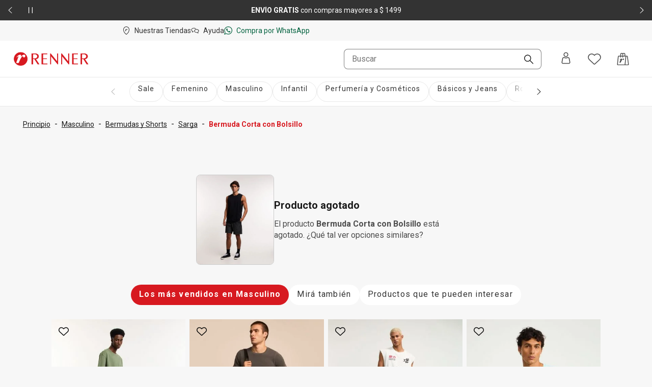

--- FILE ---
content_type: text/html; charset=utf-8
request_url: https://www.renner.com/uy/p/bermuda-corta-con-bolsillo/542132235/548234742
body_size: 40310
content:
<!DOCTYPE html><html lang="es-UY" data-theme="default"><head><meta charSet="utf-8"/><meta name="viewport" content="width=device-width, initial-scale=1, minimum-scale=1, maximum-scale=1"/><link rel="stylesheet" href="/assets/navigational/_next/static/css/f6a2fdd51ed7fe2b.css" nonce="YjFmOTEyMTQtODE1My00NTEwLWExNTItMjNmYTFmMWQ3OTI1" data-precedence="next"/><link rel="stylesheet" href="/assets/navigational/_next/static/css/9899d6db577f68e2.css" nonce="YjFmOTEyMTQtODE1My00NTEwLWExNTItMjNmYTFmMWQ3OTI1" data-precedence="next"/><link rel="stylesheet" href="/assets/navigational/_next/static/css/b8e302d41b271438.css" nonce="YjFmOTEyMTQtODE1My00NTEwLWExNTItMjNmYTFmMWQ3OTI1" data-precedence="next"/><link rel="stylesheet" href="/assets/navigational/_next/static/css/cb2369630a40d515.css" nonce="YjFmOTEyMTQtODE1My00NTEwLWExNTItMjNmYTFmMWQ3OTI1" data-precedence="next"/><link rel="stylesheet" href="/assets/navigational/_next/static/css/3a92c0a3717d23e5.css" nonce="YjFmOTEyMTQtODE1My00NTEwLWExNTItMjNmYTFmMWQ3OTI1" data-precedence="next"/><link rel="stylesheet" href="/assets/navigational/_next/static/css/841fa331cddab314.css" nonce="YjFmOTEyMTQtODE1My00NTEwLWExNTItMjNmYTFmMWQ3OTI1" data-precedence="next"/><link rel="stylesheet" href="/assets/navigational/_next/static/css/5b406c84b503e990.css" nonce="YjFmOTEyMTQtODE1My00NTEwLWExNTItMjNmYTFmMWQ3OTI1" data-precedence="next"/><link rel="stylesheet" href="/assets/navigational/_next/static/css/40e58e636710c3f7.css" nonce="YjFmOTEyMTQtODE1My00NTEwLWExNTItMjNmYTFmMWQ3OTI1" data-precedence="next"/><link rel="stylesheet" href="/assets/navigational/_next/static/css/b0c29d0044da452a.css" nonce="YjFmOTEyMTQtODE1My00NTEwLWExNTItMjNmYTFmMWQ3OTI1" data-precedence="next"/><link rel="stylesheet" href="/assets/navigational/_next/static/css/5b1f49303315ce61.css" nonce="YjFmOTEyMTQtODE1My00NTEwLWExNTItMjNmYTFmMWQ3OTI1" data-precedence="next"/><link rel="stylesheet" href="/assets/navigational/_next/static/css/27fb09d704e3c4bb.css" nonce="YjFmOTEyMTQtODE1My00NTEwLWExNTItMjNmYTFmMWQ3OTI1" data-precedence="next"/><link rel="preload" as="script" fetchPriority="low" nonce="YjFmOTEyMTQtODE1My00NTEwLWExNTItMjNmYTFmMWQ3OTI1" href="/assets/navigational/_next/static/chunks/webpack-13e73dcdf3cb6785.js"/><script src="/assets/navigational/_next/static/chunks/1f2637e9-de0295ba995a2152.js" async="" nonce="YjFmOTEyMTQtODE1My00NTEwLWExNTItMjNmYTFmMWQ3OTI1"></script><script src="/assets/navigational/_next/static/chunks/5640-f7ea289c95ed1c78.js" async="" nonce="YjFmOTEyMTQtODE1My00NTEwLWExNTItMjNmYTFmMWQ3OTI1"></script><script src="/assets/navigational/_next/static/chunks/main-app-1b8a604476dce708.js" async="" nonce="YjFmOTEyMTQtODE1My00NTEwLWExNTItMjNmYTFmMWQ3OTI1"></script><script src="/assets/navigational/_next/static/chunks/179-df7a6cd2e069a8ae.js" async="" nonce="YjFmOTEyMTQtODE1My00NTEwLWExNTItMjNmYTFmMWQ3OTI1"></script><script src="/assets/navigational/_next/static/chunks/app/global-error-3790fe9d68b5b620.js" async="" nonce="YjFmOTEyMTQtODE1My00NTEwLWExNTItMjNmYTFmMWQ3OTI1"></script><script src="/assets/navigational/_next/static/chunks/app/%5Blang%5D/p/layout-fcffc40437667c50.js" async="" nonce="YjFmOTEyMTQtODE1My00NTEwLWExNTItMjNmYTFmMWQ3OTI1"></script><script src="/assets/navigational/_next/static/chunks/1078-ed5c2cc14339d1ac.js" async="" nonce="YjFmOTEyMTQtODE1My00NTEwLWExNTItMjNmYTFmMWQ3OTI1"></script><script src="/assets/navigational/_next/static/chunks/4007-dde93f45d252079e.js" async="" nonce="YjFmOTEyMTQtODE1My00NTEwLWExNTItMjNmYTFmMWQ3OTI1"></script><script src="/assets/navigational/_next/static/chunks/4136-67a08e137c9d9c4e.js" async="" nonce="YjFmOTEyMTQtODE1My00NTEwLWExNTItMjNmYTFmMWQ3OTI1"></script><script src="/assets/navigational/_next/static/chunks/7724-74c7abdbf1c870d3.js" async="" nonce="YjFmOTEyMTQtODE1My00NTEwLWExNTItMjNmYTFmMWQ3OTI1"></script><script src="/assets/navigational/_next/static/chunks/5621-31d2258c5b2e5b41.js" async="" nonce="YjFmOTEyMTQtODE1My00NTEwLWExNTItMjNmYTFmMWQ3OTI1"></script><script src="/assets/navigational/_next/static/chunks/1583-a8a82bc5e3a345e2.js" async="" nonce="YjFmOTEyMTQtODE1My00NTEwLWExNTItMjNmYTFmMWQ3OTI1"></script><script src="/assets/navigational/_next/static/chunks/6008-2444db132153ee60.js" async="" nonce="YjFmOTEyMTQtODE1My00NTEwLWExNTItMjNmYTFmMWQ3OTI1"></script><script src="/assets/navigational/_next/static/chunks/7193-e9cbb29e96facbe7.js" async="" nonce="YjFmOTEyMTQtODE1My00NTEwLWExNTItMjNmYTFmMWQ3OTI1"></script><script src="/assets/navigational/_next/static/chunks/1123-a279d74da81a0447.js" async="" nonce="YjFmOTEyMTQtODE1My00NTEwLWExNTItMjNmYTFmMWQ3OTI1"></script><script src="/assets/navigational/_next/static/chunks/1694-97aa0dae3c6a1e4b.js" async="" nonce="YjFmOTEyMTQtODE1My00NTEwLWExNTItMjNmYTFmMWQ3OTI1"></script><script src="/assets/navigational/_next/static/chunks/2353-3c19905042e8f72c.js" async="" nonce="YjFmOTEyMTQtODE1My00NTEwLWExNTItMjNmYTFmMWQ3OTI1"></script><script src="/assets/navigational/_next/static/chunks/747-ece76d9015c65370.js" async="" nonce="YjFmOTEyMTQtODE1My00NTEwLWExNTItMjNmYTFmMWQ3OTI1"></script><script src="/assets/navigational/_next/static/chunks/672-0fe62b94c7780824.js" async="" nonce="YjFmOTEyMTQtODE1My00NTEwLWExNTItMjNmYTFmMWQ3OTI1"></script><script src="/assets/navigational/_next/static/chunks/app/%5Blang%5D/page-bed86588f39bc7bb.js" async="" nonce="YjFmOTEyMTQtODE1My00NTEwLWExNTItMjNmYTFmMWQ3OTI1"></script><script src="/assets/navigational/_next/static/chunks/3303-5493e4af7b445d5e.js" async="" nonce="YjFmOTEyMTQtODE1My00NTEwLWExNTItMjNmYTFmMWQ3OTI1"></script><script src="/assets/navigational/_next/static/chunks/9261-99a846e7d4cb1775.js" async="" nonce="YjFmOTEyMTQtODE1My00NTEwLWExNTItMjNmYTFmMWQ3OTI1"></script><script src="/assets/navigational/_next/static/chunks/4141-a647fb35c2ae8dd6.js" async="" nonce="YjFmOTEyMTQtODE1My00NTEwLWExNTItMjNmYTFmMWQ3OTI1"></script><script src="/assets/navigational/_next/static/chunks/2864-02054e676264dea0.js" async="" nonce="YjFmOTEyMTQtODE1My00NTEwLWExNTItMjNmYTFmMWQ3OTI1"></script><script src="/assets/navigational/_next/static/chunks/app/layout-00f9a542a5513be6.js" async="" nonce="YjFmOTEyMTQtODE1My00NTEwLWExNTItMjNmYTFmMWQ3OTI1"></script><script src="/assets/navigational/_next/static/chunks/app/not-found-5e4dbc4e9ba2ed03.js" async="" nonce="YjFmOTEyMTQtODE1My00NTEwLWExNTItMjNmYTFmMWQ3OTI1"></script><script src="/assets/navigational/_next/static/chunks/8306-8fa965aed1b469eb.js" async="" nonce="YjFmOTEyMTQtODE1My00NTEwLWExNTItMjNmYTFmMWQ3OTI1"></script><script src="/assets/navigational/_next/static/chunks/6682-07eb191158509e39.js" async="" nonce="YjFmOTEyMTQtODE1My00NTEwLWExNTItMjNmYTFmMWQ3OTI1"></script><script src="/assets/navigational/_next/static/chunks/app/%5Blang%5D/p/%5B...path%5D/page-b1d97884fa85358d.js" async="" nonce="YjFmOTEyMTQtODE1My00NTEwLWExNTItMjNmYTFmMWQ3OTI1"></script><link rel="preload" href="https://www.googletagmanager.com/gtm.js?id=GTM-KT5W7SJQ" as="script" nonce="YjFmOTEyMTQtODE1My00NTEwLWExNTItMjNmYTFmMWQ3OTI1"/><link rel="preload" href="/api/scripts/apps-flyer.js?n=YjFmOTEyMTQtODE1My00NTEwLWExNTItMjNmYTFmMWQ3OTI1" as="script" nonce="YjFmOTEyMTQtODE1My00NTEwLWExNTItMjNmYTFmMWQ3OTI1"/><link rel="preload" href="/api/scripts/clarity.js?n=YjFmOTEyMTQtODE1My00NTEwLWExNTItMjNmYTFmMWQ3OTI1" as="script" nonce="YjFmOTEyMTQtODE1My00NTEwLWExNTItMjNmYTFmMWQ3OTI1"/><meta name="next-size-adjust" content=""/><meta name="theme-color" content="#ffffff"/><link rel="preconnect" href="https://img.lojasrenner.com.br" data-testid="img"/><link rel="preconnect" href="https://lrsa-media.lojasrenner.com.br" data-testid="lrsa-media"/><link rel="dns-prefetch" href="https://www.googletagmanager.com" data-testid="gtm"/><link rel="dns-prefetch" href="https://www.google-analytics.com" data-testid="analytics"/><link rel="preload" data-testid="link-preload" as="image" href="https://lrsa-media.lojasrenner.com.br/uri/medium_542132260_001_3_939aa00a9d.jpg" fetchPriority="high"/><script data-testid="header-json-ld-organization" type="application/ld+json">{"@context":"https://schema.org","@type":"Organization","url":"https://www.renner.com/uy","logo":"https://lrsa-media.lojasrenner.com.br/logo_red3_be23ce1867.webp"}</script><script data-testid="header-json-ld-store" type="application/ld+json">{"@context":"https://schema.org","@type":"ClothingStore","url":"https://www.renner.com/uy","name":"Renner | Moda femenina, masculina, infantil y de perfumes","address":"Avenida 18 de Julio, 1301, Montevideo, Uruguay"}</script><title>Bermuda Corta con Bolsillo | Renner</title><meta name="description" content=" 	Bermuda Masculina 	Con bolsillos 	Marca: Ripping 	Tecido: Flamê 	Composición: 100% algodon "/><meta name="application-name" content="Lojas Renner"/><meta name="robots" content="index,follow"/><link rel="canonical" href="https://www.renner.com/uy/p/bermuda-corta-con-bolsillo/542132235/548234742"/><link rel="alternate" hrefLang="es-UY" href="https://www.renner.com/uy"/><meta name="format-detection" content="telephone=no"/><meta name="google-site-verification" content="Uvi3c5DmHO8DXs_8RTxuEqb5sBu2hoUyjPn_mK-nUwE"/><meta name="mobile-web-app-capable" content="yes"/><meta name="apple-mobile-web-app-status-bar-style" content="default"/><meta property="og:title" content="Bermuda Corta con Bolsillo | Renner"/><meta property="og:description" content=" 	Bermuda Masculina 	Con bolsillos 	Marca: Ripping 	Tecido: Flamê 	Composición: 100% algodon "/><meta property="og:url" content="https://www.renner.com/uy/p/bermuda-corta-con-bolsillo/542132235/548234742"/><meta property="og:site_name" content="Lojas Renner"/><meta property="og:image" content="https://lrsa-media.lojasrenner.com.br/uri/medium_542132260_001_3_939aa00a9d.jpg"/><meta property="og:type" content="website"/><meta name="twitter:card" content="summary_large_image"/><meta name="twitter:title" content="Bermuda Corta con Bolsillo | Renner"/><meta name="twitter:description" content=" 	Bermuda Masculina 	Con bolsillos 	Marca: Ripping 	Tecido: Flamê 	Composición: 100% algodon "/><meta name="twitter:image" content="https://lrsa-media.lojasrenner.com.br/uri/medium_542132260_001_3_939aa00a9d.jpg"/><link rel="icon" href="/favicon.ico" type="image/x-icon" sizes="256x256"/><link rel="icon" href="/favicon.ico"/><script nonce="YjFmOTEyMTQtODE1My00NTEwLWExNTItMjNmYTFmMWQ3OTI1">document.querySelectorAll('body link[rel="icon"], body link[rel="apple-touch-icon"]').forEach(el => document.head.appendChild(el))</script><script src="/assets/navigational/_next/static/chunks/polyfills-42372ed130431b0a.js" noModule="" nonce="YjFmOTEyMTQtODE1My00NTEwLWExNTItMjNmYTFmMWQ3OTI1"></script></head><body class="__className_d8bbf4"><div hidden=""><!--$--><!--/$--></div><div class="strip-banner_containerStripBanner__qNrOA" role="region" aria-label="Área de carrusel" id="strip-banner-header"><div class="keen-slider"><button type="button" class="button-navigation_containerButtonNavigation__PQll6 button-navigation_left__Qydci button-navigation_dark__0BNlJ" aria-label="Elemento anterior - 2 de 2"><div class="button-navigation_arrowContainer__nCHss"><svg xmlns="http://www.w3.org/2000/svg" width="24" height="24" viewBox="0 0 24 24" fill="currentColor" class="button-navigation_icon__mqCBa black"><path d="m16 3-9 8.5c-.3.3-.3.8 0 1.1l9 8.4c.1.1.3.2.5.2s.4-.1.5-.2.2-.3.2-.5-.1-.4-.2-.5l-8.4-8L17 4c.3-.3.3-.8 0-1.1-.2-.2-.7-.2-1 .1"></path></svg></div></button><div class="strip-banner_buttonPlayPause__RKZJh containerButtonPlayPause"><button class="PausePlay_mainButton__EyfKJ" aria-label="Pausar banner giratorio" data-testid="play-pause-button"><div class="PausePlay_playButton__V1COe"><svg xmlns="http://www.w3.org/2000/svg" width="24" height="24" viewBox="0 0 24 24" fill="currentColor" class="PausePlay_icon__Al4vL PausePlay_fadeIn__kpwyR PausePlay_white__9JrZH" data-testid="icon-pause"><path d="M8 4v16c0 .6-.4 1-1 1s-1-.4-1-1V4c0-.6.4-1 1-1s1 .4 1 1m9-1c-.6 0-1 .4-1 1v16c0 .6.4 1 1 1s1-.4 1-1V4c0-.6-.4-1-1-1" fill-rule="evenodd"></path></svg></div></button></div><div class="keen-slider__slide strip-banner_slide__yRLwj" aria-hidden="false"><div class="strip_containerSlider__f3rvv strip_dark__Dkw0c"><a class="strip_contentLink__7QHMQ" id="447" order="1" label="&lt;p&gt;Obtené&lt;strong&gt; 10% OFF&lt;/strong&gt;* en tu primera compra mayor a&lt;strong&gt; $ 999&lt;/strong&gt; | cupón &lt;strong&gt;BIENVENIDO&lt;/strong&gt;&lt;/p&gt;" name="10% OFF* en tu primera compra mayor a $ 999 con el cupón HOLAPP" target="_self" href="/uy/l/novedades/lst00000042"><div><p>Obtené<strong> 10% OFF</strong>* en tu primera compra mayor a<strong> $ 999</strong> | cupón <strong>BIENVENIDO</strong></p></div></a></div></div><div class="keen-slider__slide strip-banner_slide__yRLwj" tabindex="-1" aria-hidden="true"><div class="strip_containerSlider__f3rvv strip_dark__Dkw0c"><a class="strip_contentLink__7QHMQ" id="152" order="2" label="&lt;p&gt;&lt;strong style=&quot;color: rgb(25, 25, 25); background-color: rgb(247, 247, 247);&quot;&gt;ENVÍO GRATIS &lt;/strong&gt;&lt;span style=&quot;color: rgb(25, 25, 25); background-color: rgb(247, 247, 247);&quot;&gt;con compras mayores a $ 1499&lt;/span&gt;&lt;/p&gt;" name="ENVÍO GRATIS con compras mayores a $ 1499" tabindex="-1" href="/uy/regulaciones" target="_blank"><div><p><strong>ENVÍO GRATIS </strong><span>con compras mayores a $ 1499</span></p></div></a></div></div><button type="button" class="button-navigation_containerButtonNavigation__PQll6 button-navigation_right__YF1bI button-navigation_dark__0BNlJ" aria-label="Elemento siguiente - 2 de 2"><div class="button-navigation_arrowContainer__nCHss"><svg xmlns="http://www.w3.org/2000/svg" width="24" height="24" viewBox="0 0 24 24" fill="currentColor" class="button-navigation_icon__mqCBa black"><path d="m8 21 9-8.5c.3-.3.3-.8 0-1.1L8 3c-.1-.1-.3-.2-.5-.2s-.4.1-.5.2-.2.3-.2.5.1.4.2.5l8.4 8L7 20c-.3.3-.3.8 0 1.1.2.2.7.2 1-.1"></path></svg></div></button></div><div class="visuallyHidden" aria-live="polite" tabindex="-1" aria-hidden="true"><p>Obtené<strong> 10% OFF</strong>* en tu primera compra mayor a<strong> $ 999</strong> | cupón <strong>BIENVENIDO</strong></p></div></div><header class="Header_header__vCg34" data-testid="headerContainer"><div class="Header_headerLinksContainer__SyzhF" data-testid="headerId"><div class="Header_headerLinks__QcfKF"><ul class="HeaderQuickLinks_links__QTnTo HeaderQuickLinks_linksLeft__jGH9M"><li class="HeaderQuickLinks_link__mkz0e"><a id="142" label="Nuestras Tiendas" name="Nuestras Tiendas" class="" href="/uy/nuestras-tiendas"><svg xmlns="http://www.w3.org/2000/svg" width="16" height="16" viewBox="0 0 24 24" fill="currentColor"><path d="M15.46 8.78c-.19.65-.7.92-1.07.89-.45-.05-.67-.49-.72-.86-.08-.15-.37-.14-.54.05-.65.71-1.17 1.63-1.41 2.08-.37.74-.8 1.7-1.28 2.9 0 0-.03.1-.16.1H8.67c-.07 0-.1-.02-.13-.06-.07-.08-.03-.16-.02-.17.06-.18 1.62-4.42 1.69-4.65.06-.17.02-.29-.11-.3-.05 0-.16.02-.45.26-.21.19-.56.56-.56.56-.09.11-.19 0-.22-.05-.03-.07-.06-.18.01-.27.74-1.09 1.79-1.61 2.22-1.69.63-.11.97.03 1.1.3.19.39-.03 1.21-.11 1.5.57-.93 1.12-1.35 1.34-1.49 1.5-.98 2.27.09 2.03.9m5.57.55c0 8.96-8.28 14.29-8.63 14.51-.12.08-.25.12-.4.12s-.29-.04-.41-.12c-.37-.24-8.63-5.56-8.63-14.51.01-5.13 4.06-9.3 9.03-9.3s9.03 4.17 9.04 9.3m-1.54 0c0-4.27-3.36-7.74-7.5-7.74s-7.5 3.47-7.5 7.74c0 7 5.95 11.78 7.5 12.9 1.55-1.13 7.5-5.9 7.5-12.9"></path></svg><span>Nuestras Tiendas</span></a></li><li class="HeaderQuickLinks_link__mkz0e"><a id="98" order="0" label="Ayuda" name="Ayuda" class="" href="https://contactanos-uydesk.renner.com/hc/es-uy" target="_blank" rel="noopener noreferrer"><svg xmlns="http://www.w3.org/2000/svg" width="16" height="16" viewBox="0 0 24 24" fill="currentColor"><path d="M8.65 5.6c1.9.1 3.5.8 4.6 1.7.5-.2 1.1-.4 1.7-.4-1.3-1.6-3.6-2.7-6.2-2.8-4.3-.2-7.9 2.2-8.1 5.5-.1 2 1.2 3.3 2.4 4.2l-.3 2.4c0 .3-.07.69.23.89.46.32 1.12-.06 1.3-.13.58-.29.25-.13 1.15-.63.3-.2.93-.63 1.13-.63h1.7l-.4-1.4h-1.3c-.4 0-.8.2-1.8.8-.12.05-.35.23-.49.28l.09-.58c.2-1.1.3-1.7-.2-2-1.4-1-2-2-2-3.1.1-2.4 3-4.3 6.5-4.1zm7.8 2.2c-3.9-.1-7.1 2.3-7.1 5.2s3.1 5.4 6.9 5.4h1.5c.3.1 1.4.9 1.9 1.2.3.2.47.33.7.5.3.22.72.27.95.19.6-.21.35-.99-.05-2.69-.1-.2-.2-.6-.2-.8v-.1c1.2-1 2.18-2.04 2.3-3.5.24-2.89-3-5.3-6.9-5.4m3.4 8.1c-.4.3-.3.8 0 2.2-1.1-.7-1.6-1.1-2-1.1h-1.5c-3 0-5.4-1.8-5.4-3.9s2.5-3.7 5.5-3.7 5.3 1.8 5.3 3.9c0 1-.7 1.6-1.9 2.6"></path></svg><span>Ayuda</span></a></li><li class="HeaderQuickLinks_link__mkz0e"><a id="133" order="0" label="Compra por WhatsApp" name="Compra por WhatsApp" class="HeaderQuickLinks_whatsappLink__LVk4g" href="https://api.whatsapp.com/send/?phone=59894283682&amp;text&amp;app_absent=0&amp;utm_source=LinkBio&amp;utm_medium=MKTCorp&amp;utm_campaign=Instagram_RennerUY_2022_Setembro_WhatsApp" target="_blank" rel="noopener noreferrer"><svg xmlns="http://www.w3.org/2000/svg" width="16" height="16" viewBox="0 0 24 24" fill="currentColor"><path d="M9.5 6.5C9.3 5.9 9 6 8.9 6h-.6c-.2 0-.5 0-.8.3s-1.1 1-1.1 2.4c-.1 1.5 1 2.9 1.1 3.1s2 3.4 5 4.7 3 .9 3.6.9 1.8-.7 2.1-1.3c.3-.7.3-1.3.2-1.4s-.3-.2-.6-.4-1.7-.9-2-1-.5-.2-.7.1-.8.9-1 1.1-.4.2-.7 0-1.3-.5-2.4-1.6c-.9-.8-1.4-1.8-1.6-2.1s0-.5.2-.6l.5-.5c.2-.2.2-.3.3-.5s.1-.4 0-.5-.6-1.6-.9-2.2m2.7-4.8c2.7 0 5.2 1 7.1 2.9s2.9 4.4 2.9 7.1-1 5.2-2.9 7c-1.9 1.9-4.4 2.9-7.1 2.9-1.7 0-3.4-.4-4.9-1.2l-.6-.4-.7.3-3.3 1 1-3.1.3-.7-.4-.7c-.9-1.5-1.4-3.3-1.4-5.1 0-2.7 1-5.2 2.9-7.1C7 2.8 9.5 1.7 12.2 1.7m0-1.7C5.7 0 .4 5.2.4 11.7c0 2.2.6 4.3 1.7 6L0 24l6.5-2.1c1.7.9 3.6 1.5 5.7 1.5 6.5 0 11.8-5.2 11.8-11.7S18.7 0 12.2 0" fill-rule="evenodd"></path></svg><span>Compra por WhatsApp</span></a></li></ul></div></div><div data-testid="header-navbar"><nav><div id="navShadow"></div><div class="HeaderNavbar_searchOverlay__QtD5q"></div><div id="spacingEmpty" class="HeaderNavbar_spacingEmpty__TQ83y"></div><div class="HeaderNavbar_headerBar__f41o7 HeaderNavbar_onlyOpen__qyuY4" id="navbar"><div class="HeaderNavbar_headerBarContainer__zZ_l_ container"><div class="HeaderNavbar_containerLogoExpanded__4kEYT" id="headerLogoContainer" data-testid="headerLogoContainer"></div><div class="HeaderNavbar_containerMenuExpanded__LwOmI"><div class="HeaderMenu_clickableButtonArea__h_5AU"><button class="HeaderMenu_hamburgerMenu__40yRm" aria-label="Menú"><svg xmlns="http://www.w3.org/2000/svg" width="24" height="24" viewBox="0 0 24 24" fill="currentColor"><path d="M4 6.31c0-.45.36-.81.8-.81h14.4c.44 0 .8.36.8.81s-.36.81-.8.81H4.8c-.44 0-.8-.36-.8-.81M4 12c0-.45.36-.81.8-.81h14.4c.44 0 .8.36.8.81s-.36.81-.8.81H4.8c-.44 0-.8-.36-.8-.81m.8 4.88c-.44 0-.8.36-.8.81s.36.81.8.81h14.4c.44 0 .8-.36.8-.81s-.36-.81-.8-.81z"></path></svg><span>Menú</span></button></div><div class="HeaderNavbar_containerMenuExpandedWrapper__atMWK"><div class="HeaderNavbar_containerLogoDesktop__oMZBX"></div><div class="HeaderSearchBar_modalContent__5ofa0"><div class="HeaderSearchBar_searchContainer__oENk1"><div class="ds-input-search-input-search-root"><input placeholder="Buscar" class="ds-input-search-input-search-input" id="inputSearch" data-testid="inputSearchHeader" value=""/><button class="ds-input-search-input-search-icon" aria-label="Buscar"><svg xmlns="http://www.w3.org/2000/svg" width="16" height="16" viewBox="0 0 24 24" fill="currentColor" class="ds-input-search-input-search-search-icon"><path d="M9.07.01C4.07.01.02 4.08.02 9.07c0 2.42.94 4.68 2.65 6.4s3.99 2.65 6.4 2.65c2.1 0 4.1-.71 5.7-2.03l7.63 7.63c.36.36.96.36 1.33 0s.36-.96 0-1.33l-7.63-7.63c1.31-1.61 2.03-3.6 2.03-5.71C18.13 4.06 14.06 0 9.07 0Zm5.08 14.15c-1.36 1.36-3.16 2.1-5.08 2.1s-3.73-.75-5.08-2.1-2.1-3.16-2.1-5.08.8-3.78 2.1-5.08S7.1 1.9 9.07 1.9c3.96 0 7.18 3.23 7.18 7.18 0 1.91-.75 3.73-2.1 5.08"></path></svg></button><span class="ds-visually-hidden-text" style="position:absolute;border:0;width:1px;height:1px;padding:0;margin:-1px;overflow:hidden;clip:rect(0, 0, 0, 0);white-space:nowrap;word-wrap:normal">Buscar</span></div></div><div class="HeaderSearchBar_mobileSearchIconButtonArea__xlNlb"><svg xmlns="http://www.w3.org/2000/svg" width="24" height="24" viewBox="0 0 24 24" fill="currentColor" class="HeaderSearchBar_mobileSearchIcon__Kr8Q4" data-testid="mobileSearchIcon"><path d="M9.07.01C4.07.01.02 4.08.02 9.07c0 2.42.94 4.68 2.65 6.4s3.99 2.65 6.4 2.65c2.1 0 4.1-.71 5.7-2.03l7.63 7.63c.36.36.96.36 1.33 0s.36-.96 0-1.33l-7.63-7.63c1.31-1.61 2.03-3.6 2.03-5.71C18.13 4.06 14.06 0 9.07 0Zm5.08 14.15c-1.36 1.36-3.16 2.1-5.08 2.1s-3.73-.75-5.08-2.1-2.1-3.16-2.1-5.08.8-3.78 2.1-5.08S7.1 1.9 9.07 1.9c3.96 0 7.18 3.23 7.18 7.18 0 1.91-.75 3.73-2.1 5.08"></path></svg></div><!--$!--><template data-dgst="BAILOUT_TO_CLIENT_SIDE_RENDERING"></template><!--/$--></div></div></div><div class="HeaderNavbar_notOpen__mV5Jd HeaderNavbar_containerLogo__ogXLk"></div><div class="HeaderUserContent_links__s44gB HeaderNavbar_notOpen__mV5Jd"><div class="HeaderUserContent_headerUserWrapper___MJQH"><div class="HeaderUserContent_myAccountButton__Aic8K" aria-label="Entra o regístrate"><span class="HeaderUserContent_iconAccount__KyyvO"></span><button type="button" aria-haspopup="dialog" aria-expanded="false" aria-controls="id-«Rj4cqlb»" data-state="closed" class="ds-popover-trigger" aria-label="Entra o regístrate"><svg xmlns="http://www.w3.org/2000/svg" width="24" height="24" viewBox="0 0 24 24" fill="currentColor"><path d="M12.01 9.83c2.54 0 4.6-2.06 4.6-4.6s-2.06-4.6-4.6-4.6-4.6 2.06-4.6 4.6 2.06 4.6 4.6 4.6m0-7.68c1.7 0 3.08 1.38 3.08 3.08s-1.38 3.08-3.08 3.08-3.08-1.38-3.08-3.08 1.38-3.08 3.08-3.08m8.52 17.6-1.31-6.83c-.02-.09-.04-.18-.06-.26-.35-1.4-1.6-2.41-3.04-2.45-.52-.03-1.02.06-1.5.26l-.14.06c-.79.33-1.62.51-2.48.52-.86 0-1.69-.18-2.48-.52l-.13-.06c-.48-.2-.98-.29-1.49-.26-1.44.04-2.7 1.05-3.04 2.44l-.06.27-1.31 6.83c-.17.89.06 1.81.64 2.51s1.43 1.1 2.34 1.1h11.07c.91 0 1.76-.4 2.34-1.1s.81-1.62.64-2.51zm-2.66-6.76-.25.14s.02.08.02.09l1.32 6.83c.08.42-.03.86-.3 1.19s-.68.52-1.11.52H6.47c-.43 0-.84-.19-1.11-.52s-.38-.77-.3-1.19l1.31-6.81s.02-.07.03-.11v-.07c.22-.71.85-1.22 1.57-1.26h.04c.23 0 .45.05.66.14 1.06.47 2.18.69 3.34.69s2.29-.22 3.35-.69c.22-.1.45-.15.69-.14.74.05 1.37.55 1.57 1.26l.26-.07z"></path></svg></button></div></div><button class="HeaderUserContent_buttonIcon__34UrE HeaderUserContent_wishlistHover__0OgJ2" aria-label="Acceso a tus favoritos"><svg xmlns="http://www.w3.org/2000/svg" width="24" height="24" viewBox="0 0 24 24" fill="currentColor"><path d="M12 4.68c.2-.2.4-.5.6-.7.9-.9 2.1-1.5 3.39-1.8h.2c1.6-.4 3.19-.1 4.59.7 2.2 1.3 3.39 3.7 3.19 6.21-.1 1.6-.9 3.1-2.1 4.2l-9.08 8.41c-.5.4-1.2.4-1.7 0l-8.97-8.41c-1.2-1.1-1.9-2.6-2.1-4.21-.2-2.5 1-4.91 3.19-6.21 1.4-.8 2.99-1.1 4.59-.7H8c1.3.3 2.4.9 3.39 1.8.2.2.4.4.6.7Z" fill-rule="evenodd"></path></svg></button><button class="HeaderMinicart_buttonIcon__w_JC4" aria-label="Acceso a la bolsa de compras"><svg xmlns="http://www.w3.org/2000/svg" width="24" height="24" viewBox="0 0 24 24" fill="currentColor"><path d="M13.6 11.35c.28.24.42.56.41.92-.02.57-.27 1.03-.78 1.32-.57.33-1.17.13-1.44-.46-.05-.12-.09-.25-.12-.38-.02-.1-.08-.15-.18-.17-.21-.04-.39.03-.53.18-.36.38-.67.79-.96 1.21-.6.86-1.06 1.78-1.49 2.72-.23.51-.46 1.03-.68 1.55-.09.2-.18.41-.27.61-.06.13-.11.16-.25.16h-2c-.18 0-.29-.13-.22-.31.63-1.64 1.26-3.28 1.88-4.92l.03-.07c.09-.23.17-.46.26-.69.02-.06.04-.13.04-.2 0-.15-.11-.23-.26-.18-.08.03-.15.07-.22.11-.24.16-.44.36-.64.56l-.13.13-.12.12-.09.09q-.12.12-.24 0c-.11-.11-.12-.28-.02-.41.23-.33.51-.64.81-.91.46-.42.97-.76 1.55-1.01.39-.17.8-.23 1.22-.18.49.06.73.32.75.8.01.37-.06.74-.15 1.1-.02.06-.03.12-.05.19l-.03.12c.04-.05.07-.1.11-.16l.24-.33c.34-.45.72-.87 1.18-1.2.38-.27.79-.49 1.26-.57.42-.07.82-.02 1.15.26Zm9.47 12.18c-.36.41-.88.65-1.42.65H2.36c-.53 0-1.05-.23-1.4-.62-.36-.4-.53-.93-.48-1.46L2.03 7.08c.1-.97.91-1.69 1.88-1.69H6.7V2.66C6.71 1.1 7.98-.17 9.54-.17c.8 0 1.55.33 2.09.92.54-.58 1.29-.92 2.09-.92 1.56 0 2.83 1.27 2.83 2.83v2.73h3.03c.94 0 1.74.7 1.87 1.63l2.07 15.01c.07.54-.09 1.09-.45 1.5M12.37 5.39h2.68V2.66c0-.74-.6-1.34-1.34-1.34s-1.32.57-1.34 1.3v2.76Zm-4.17 0h2.68V2.66c-.02-.77-.61-1.34-1.34-1.34s-1.34.6-1.34 1.34zm7.13 17.3 1.63-15.8h-4.59v1.5c0 .41-.33.75-.75.75s-.75-.33-.75-.75v-1.5H8.19v1.5c0 .41-.33.75-.75.75s-.75-.33-.75-.75v-1.5H3.91c-.2 0-.37.15-.39.36L1.97 22.26c-.01.11.02.22.1.31.08.08.18.13.29.13h12.96Zm6.71-.45L19.97 7.23c-.03-.2-.2-.34-.39-.34h-1.11l-1.63 15.8h4.82c.12 0 .22-.05.3-.14s.11-.2.09-.31Z"></path></svg></button></div></div></div></nav></div><div class="HeaderNavbar_containerMenuDesktop__x8K9Y"></div></header><div class="menu-categories_wrapperMenu__X17RS"><div class="menu-categories_overlay___oc9_" data-testid="overlay"></div><div class="menu-categories_sidebar__EJNhm" data-testid="sidebar" tabindex="0"><div class="menu-categories_wrapper__JYdqz"><h2>Menú</h2><button class="menu-categories_buttonClose__o1zGf" aria-label="Cerrar menu"><svg xmlns="http://www.w3.org/2000/svg" width="16" height="16" viewBox="0 0 24 24" fill="currentColor"><path d="m13.18 12 8.08-8.08c.32-.32.32-.85 0-1.18-.32-.32-.85-.32-1.18 0L12 10.82 3.92 2.74c-.32-.32-.85-.33-1.18 0-.33.32-.33.85 0 1.18L10.82 12l-8.08 8.08c-.32.33-.32.85 0 1.18.16.16.38.24.59.24s.43-.08.59-.24L12 13.18l8.08 8.08c.33.32.85.32 1.18 0 .32-.33.32-.85 0-1.18z"></path></svg></button></div><div class="menu-categories_wrapperSidebar__6ujWZ"><!--$!--><template data-dgst="BAILOUT_TO_CLIENT_SIDE_RENDERING"></template><!--/$--></div></div></div><script data-testid="pdp-json-ld" type="application/ld+json">{"@context":"https://schema.org","@type":"Product","name":"Bermuda Corta con Bolsillo","image":["https://lrsa-media.lojasrenner.com.br/uri/medium_542132260_001_3_939aa00a9d.jpg","https://lrsa-media.lojasrenner.com.br/uri/medium_542132260_001_4_2caba334bd.jpg","https://lrsa-media.lojasrenner.com.br/uri/medium_542132260_001_5_d270f00499.jpg","https://lrsa-media.lojasrenner.com.br/uri/medium_542132260_001_6_c12e227191.jpg"],"sku":"548234742","aggregateRating":{"@type":"AggregateRating","ratingValue":4.3,"reviewCount":6},"brand":"Ripping","offers":{"@type":"Offer","priceCurrency":"UYU","url":"https://www.renner.com/uy/p/bermuda-corta-con-bolsillo/542132235/548234742","price":"399.00","itemCondition":"https://schema.org/NewCondition","availability":"Discontinued","priceSpecification":{"@type":"UnitPriceSpecification","priceType":"https://schema.org/ListPrice","price":"599.00","priceCurrency":"UYU"}}}</script><div class="Breadcrumb_wrapper__SWFCd"><div class="container"><ol class="Breadcrumb_container__tse8K" itemScope="" itemType="https://schema.org/BreadcrumbList" aria-label="breadcrumb"><li class="Breadcrumb_previous-button__56Ont"><a role="button" class="Breadcrumb_previous-button-icon__pP19t"><svg xmlns="http://www.w3.org/2000/svg" width="16" height="16" viewBox="0 0 24 24" fill="currentColor" aria-hidden="true" focusable="false"><path d="m16 3-9 8.5c-.3.3-.3.8 0 1.1l9 8.4c.1.1.3.2.5.2s.4-.1.5-.2.2-.3.2-.5-.1-.4-.2-.5l-8.4-8L17 4c.3-.3.3-.8 0-1.1-.2-.2-.7-.2-1 .1"></path></svg><span class="ds-visually-hidden-text" style="position:absolute;border:0;width:1px;height:1px;padding:0;margin:-1px;overflow:hidden;clip:rect(0, 0, 0, 0);white-space:nowrap;word-wrap:normal">Volver a la página Sarga</span></a></li><li itemScope="" itemProp="itemListElement" itemType="https://schema.org/ListItem"><a title="Principio" class="Breadcrumb_link__g4o3e" href="/uy"><span itemProp="name">Principio</span></a><meta itemProp="position" content="1"/><meta itemProp="item" content="https://www.renner.com/uy/"/></li><li class="Breadcrumb_separator__obgql" aria-hidden="true">-</li><li itemScope="" itemProp="itemListElement" itemType="https://schema.org/ListItem"><a title="Masculino" class="Breadcrumb_link__g4o3e" href="/uy/c/masculino/cat200009uy"><span itemProp="name">Masculino</span></a><meta itemProp="position" content="2"/><meta itemProp="item" content="https://www.renner.com/uy/c/masculino/cat200009uy"/></li><li class="Breadcrumb_separator__obgql" aria-hidden="true">-</li><li itemScope="" itemProp="itemListElement" itemType="https://schema.org/ListItem"><a title="Bermudas y Shorts" class="Breadcrumb_link__g4o3e" href="/uy/c/masculino/bermudas-y-shorts/cat360002uy"><span itemProp="name">Bermudas y Shorts</span></a><meta itemProp="position" content="3"/><meta itemProp="item" content="https://www.renner.com/uy/c/masculino/bermudas-y-shorts/cat360002uy"/></li><li class="Breadcrumb_separator__obgql" aria-hidden="true">-</li><li itemScope="" itemProp="itemListElement" itemType="https://schema.org/ListItem"><a title="Sarga" class="Breadcrumb_link__g4o3e" href="/uy/c/masculino/bermudas-y-shorts/sarga/cat360037uy"><span itemProp="name">Sarga</span></a><meta itemProp="position" content="4"/><meta itemProp="item" content="https://www.renner.com/uy/c/masculino/bermudas-y-shorts/sarga/cat360037uy"/></li><li class="Breadcrumb_separator__obgql" aria-hidden="true">-</li><li itemScope="" itemProp="itemListElement" itemType="https://schema.org/ListItem"><a title="Bermuda Corta con Bolsillo" class="Breadcrumb_link__g4o3e"><span itemProp="name">Bermuda Corta con Bolsillo</span></a><meta itemProp="position" content="5"/><meta itemProp="item" content="https://www.renner.com/uy/p/bermuda-corta-con-bolsillo/542132235/548234742"/></li></ol></div></div><div class="ProductDiscontinued_wrapper__ALHub container"><div class="ProductDiscontinued_imageWrapper___NmLx"><picture id="«R5nmrmclb»"><img width="397" height="460" class="ProductDiscontinued_image__00_DX" role="presentation" loading="eager" alt="Bermuda Corta con Bolsillo 1" src="https://lrsa-media.lojasrenner.com.br/uri/medium_542132260_001_3_939aa00a9d.jpg" fetchPriority="high" decoding="async"/></picture></div><div class="ProductDiscontinued_textWrapper__Rv843"><h2 class="ProductDiscontinued_title__XSa_w">Producto agotado</h2><h3 class="ProductDiscontinued_text__wWnth">El producto<!-- --> <span class="ProductDiscontinued_textTitle__HHDDD"> <!-- -->Bermuda Corta con Bolsillo</span> <!-- -->está agotado. ¿Qué tal ver opciones similares?</h3></div></div><div class="product-display_spacer__UiLft"></div><!--$--><div class="container product-recommendation-shimmer_hiddenOverflow__FNuyt"><div class="product-recommendation-shimmer_container__Jegmo"><div><div class="ds-skeleton-skeleton ds-skeleton-wave product-recommendation-shimmer_product__5Szzg"></div><div class="product-recommendation-shimmer_shimmerItemContainerTitle___fDyH"><div class="ds-skeleton-skeleton ds-skeleton-wave product-recommendation-shimmer_shimmerItemTitle__MYjMS"></div><div class="ds-skeleton-skeleton ds-skeleton-wave product-recommendation-shimmer_shimmerItemDesc__bKemT"></div></div></div><div><div class="ds-skeleton-skeleton ds-skeleton-wave product-recommendation-shimmer_product__5Szzg"></div><div class="product-recommendation-shimmer_shimmerItemContainerTitle___fDyH"><div class="ds-skeleton-skeleton ds-skeleton-wave product-recommendation-shimmer_shimmerItemTitle__MYjMS"></div><div class="ds-skeleton-skeleton ds-skeleton-wave product-recommendation-shimmer_shimmerItemDesc__bKemT"></div></div></div><div><div class="ds-skeleton-skeleton ds-skeleton-wave product-recommendation-shimmer_product__5Szzg"></div><div class="product-recommendation-shimmer_shimmerItemContainerTitle___fDyH"><div class="ds-skeleton-skeleton ds-skeleton-wave product-recommendation-shimmer_shimmerItemTitle__MYjMS"></div><div class="ds-skeleton-skeleton ds-skeleton-wave product-recommendation-shimmer_shimmerItemDesc__bKemT"></div></div></div><div><div class="ds-skeleton-skeleton ds-skeleton-wave product-recommendation-shimmer_product__5Szzg"></div><div class="product-recommendation-shimmer_shimmerItemContainerTitle___fDyH"><div class="ds-skeleton-skeleton ds-skeleton-wave product-recommendation-shimmer_shimmerItemTitle__MYjMS"></div><div class="ds-skeleton-skeleton ds-skeleton-wave product-recommendation-shimmer_shimmerItemDesc__bKemT"></div></div></div></div></div><!--/$--><div class="product-display_spacer__UiLft"></div><!--$--><!--/$--><svg xmlns="http://www.w3.org/2000/svg" class="hidden"><defs><symbol id="rating-empty" viewBox="0 0 24 24"><title>Empty Star</title><path d="M23.97 9.06c-.09-.28-.33-.49-.62-.53l-7.27-1L12.69.42c-.12-.26-.38-.42-.68-.42s-.56.16-.68.42L7.94 7.53l-7.28 1c-.29.04-.52.24-.62.53-.09.29-.02.61.18.82l5.33 5.57-1.45 7.59c-.06.3.05.61.28.79.23.19.55.21.8.08l6.81-3.56 6.81 3.56c.11.05.22.08.34.08.17 0 .33-.06.46-.17.23-.19.34-.49.28-.78l-1.45-7.59 5.33-5.57c.21-.21.28-.52.19-.82h.01ZM7.13 15.34a.825.825 0 0 0-.21-.72L2.39 9.9l6.14-.85c.25-.03.47-.2.58-.43L12 2.57l2.89 6.05c.11.24.33.4.58.43l6.14.85-4.53 4.74c-.18.19-.26.46-.21.72l1.23 6.42-5.76-3.01c-.21-.11-.47-.11-.68 0L5.9 21.78l1.23-6.42Z"></path></symbol><symbol id="rating-full" viewBox="0 0 24 24"><title>Full Star</title><path d="M23.97 9.06c-.09-.28-.33-.49-.62-.53l-7.27-1L12.69.42c-.12-.26-.38-.42-.68-.42s-.56.16-.68.42L7.94 7.53l-7.28 1c-.29.04-.52.24-.62.53-.09.29-.02.61.18.82l5.33 5.57-1.45 7.59c-.06.3.05.61.28.79.23.19.55.21.8.08l6.81-3.56 6.81 3.56c.11.05.22.08.34.08.17 0 .33-.06.46-.17.23-.19.34-.49.28-.78l-1.45-7.59 5.33-5.57c.21-.21.28-.52.19-.82h.01Z"></path></symbol><symbol id="rating-half" viewBox="0 0 24 24"><title>Half Star</title><path fill-rule="evenodd" d="M12 0c.3 0 .56.16.68.42l3.39 7.11 7.27 1c.29.04.53.25.62.53h-.01c.09.3.02.62-.19.83l-5.33 5.57 1.45 7.59c.06.29-.05.6-.28.78-.13.1-.29.17-.46.17-.12 0-.23-.03-.34-.08l-6.81-3.56h-.01l-.39.21-6.42 3.36c-.25.13-.57.1-.8-.08s-.34-.49-.28-.79l1.45-7.59L.22 9.88c-.2-.21-.27-.52-.18-.82.03-.1.08-.18.14-.25.12-.15.29-.25.49-.28l7.27-1L11.32.42C11.44.16 11.7 0 12 0Zm0 18.68c.12 0 .24.03.35.09l5.76 3.01-1.23-6.42c-.05-.26.03-.53.21-.72l4.53-4.74-6.14-.85c-.25-.03-.47-.19-.58-.43l-2.89-6.05v16.11Z"></path></symbol></defs></svg><div><button class="BackToTopButton_button___JvxL BackToTopButton_fadeOut__HFaXY" aria-label="Botão de voltar ao topo" tabindex="0" id="backToTopButton"><svg xmlns="http://www.w3.org/2000/svg" width="24" height="24" viewBox="0 0 24 24" fill="currentColor"><path d="m21 16-8.5-9c-.3-.3-.8-.3-1.1 0L3 16c-.1.1-.2.3-.2.5s.1.4.2.5.3.2.5.2.4-.1.5-.2l8-8.4 8 8.4c.3.3.8.3 1.1 0 .2-.2.2-.7-.1-1"></path></svg></button></div><!--$--><footer class="content_footer__PSG9R"><div data-testid="spacer" class="SpacerStyle_containerSpacer__SGmUt SpacerStyle_spacing-xs__wPzih SpacerStyle_desktop-spacing-xl__QJ2OJ"></div><div class="content_links__YAEVB containerDesk"><div class="quick-links_wrapper__6dQez"><h2 class="quick-links_quickLinksTitle__8xNze">Acceso rapido</h2><a label="Nuestras Tiendas" icon="IcLocation" name="Nuestras Tiendas" class="quick-links_button__Yx_qC" tabindex="0" aria-label="Nuestras Tiendas" href="/uy/nuestras-tiendas"><div class="quick-links_buttonContent__d6FKB"><svg xmlns="http://www.w3.org/2000/svg" width="24" height="24" viewBox="0 0 24 24" fill="currentColor"><path d="M12.3 4.2c-2.89 0-5.24 2.42-5.24 5.4S9.41 15 12.3 15s5.24-2.42 5.24-5.4-2.35-5.4-5.24-5.4m3.84 5.4c0 2.18-1.72 3.96-3.84 3.96S8.46 11.78 8.46 9.6s1.72-3.96 3.84-3.96 3.84 1.78 3.84 3.96M12.3.07c-4.98 0-9.03 4.17-9.03 9.3 0 8.95 8.26 14.27 8.63 14.51.12.08.26.12.41.12s.28-.04.4-.12c.35-.22 8.63-5.55 8.63-14.51-.01-5.13-4.06-9.3-9.04-9.3m7.5 9.3c0 7-5.95 11.77-7.5 12.9-1.55-1.12-7.5-5.9-7.5-12.9 0-4.27 3.36-7.74 7.5-7.74s7.5 3.47 7.5 7.74"></path></svg><p>Nuestras Tiendas</p></div><svg xmlns="http://www.w3.org/2000/svg" width="24" height="24" viewBox="0 0 24 24" fill="currentColor" class="quick-links_iconIndicator__2zsR5"><path d="m8 21 9-8.5c.3-.3.3-.8 0-1.1L8 3c-.1-.1-.3-.2-.5-.2s-.4.1-.5.2-.2.3-.2.5.1.4.2.5l8.4 8L7 20c-.3.3-.3.8 0 1.1.2.2.7.2 1-.1"></path></svg></a><a label="Ayuda" icon="IcBubble" name="Ayuda" class="quick-links_button__Yx_qC" tabindex="0" aria-label="Ayuda" href="https://contactanos-uydesk.renner.com/hc/es-uy" target="_blank" rel="noopener noreferrer"><div class="quick-links_buttonContent__d6FKB"><svg xmlns="http://www.w3.org/2000/svg" width="24" height="24" viewBox="0 0 24 24" fill="currentColor"><path d="M8.65 5.6c1.9.1 3.5.8 4.6 1.7.5-.2 1.1-.4 1.7-.4-1.3-1.6-3.6-2.7-6.2-2.8-4.3-.2-7.9 2.2-8.1 5.5-.1 2 1.2 3.3 2.4 4.2l-.3 2.4c0 .3-.07.69.23.89.46.32 1.12-.06 1.3-.13.58-.29.25-.13 1.15-.63.3-.2.93-.63 1.13-.63h1.7l-.4-1.4h-1.3c-.4 0-.8.2-1.8.8-.12.05-.35.23-.49.28l.09-.58c.2-1.1.3-1.7-.2-2-1.4-1-2-2-2-3.1.1-2.4 3-4.3 6.5-4.1zm7.8 2.2c-3.9-.1-7.1 2.3-7.1 5.2s3.1 5.4 6.9 5.4h1.5c.3.1 1.4.9 1.9 1.2.3.2.47.33.7.5.3.22.72.27.95.19.6-.21.35-.99-.05-2.69-.1-.2-.2-.6-.2-.8v-.1c1.2-1 2.18-2.04 2.3-3.5.24-2.89-3-5.3-6.9-5.4m3.4 8.1c-.4.3-.3.8 0 2.2-1.1-.7-1.6-1.1-2-1.1h-1.5c-3 0-5.4-1.8-5.4-3.9s2.5-3.7 5.5-3.7 5.3 1.8 5.3 3.9c0 1-.7 1.6-1.9 2.6"></path></svg><p>Ayuda</p></div><svg xmlns="http://www.w3.org/2000/svg" width="24" height="24" viewBox="0 0 24 24" fill="currentColor" class="quick-links_iconIndicator__2zsR5"><path d="m8 21 9-8.5c.3-.3.3-.8 0-1.1L8 3c-.1-.1-.3-.2-.5-.2s-.4.1-.5.2-.2.3-.2.5.1.4.2.5l8.4 8L7 20c-.3.3-.3.8 0 1.1.2.2.7.2 1-.1"></path></svg></a><a label="Compra por WhatsApp" icon="IcWhatsApp" name="Compra por WhatsApp" class="quick-links_button__Yx_qC" tabindex="0" aria-label="Compra por WhatsApp" href="https://api.whatsapp.com/send/?phone=59894283682&amp;text&amp;app_absent=0&amp;utm_source=LinkBio&amp;utm_medium=MKTCorp&amp;utm_campaign=Instagram_RennerUY_2022_Setembro_WhatsApp" target="_blank" rel="noopener noreferrer"><div class="quick-links_buttonContent__d6FKB"><svg xmlns="http://www.w3.org/2000/svg" width="24" height="24" viewBox="0 0 24 24" fill="currentColor"><path d="M9.5 6.5C9.3 5.9 9 6 8.9 6h-.6c-.2 0-.5 0-.8.3s-1.1 1-1.1 2.4c-.1 1.5 1 2.9 1.1 3.1s2 3.4 5 4.7 3 .9 3.6.9 1.8-.7 2.1-1.3c.3-.7.3-1.3.2-1.4s-.3-.2-.6-.4-1.7-.9-2-1-.5-.2-.7.1-.8.9-1 1.1-.4.2-.7 0-1.3-.5-2.4-1.6c-.9-.8-1.4-1.8-1.6-2.1s0-.5.2-.6l.5-.5c.2-.2.2-.3.3-.5s.1-.4 0-.5-.6-1.6-.9-2.2m2.7-4.8c2.7 0 5.2 1 7.1 2.9s2.9 4.4 2.9 7.1-1 5.2-2.9 7c-1.9 1.9-4.4 2.9-7.1 2.9-1.7 0-3.4-.4-4.9-1.2l-.6-.4-.7.3-3.3 1 1-3.1.3-.7-.4-.7c-.9-1.5-1.4-3.3-1.4-5.1 0-2.7 1-5.2 2.9-7.1C7 2.8 9.5 1.7 12.2 1.7m0-1.7C5.7 0 .4 5.2.4 11.7c0 2.2.6 4.3 1.7 6L0 24l6.5-2.1c1.7.9 3.6 1.5 5.7 1.5 6.5 0 11.8-5.2 11.8-11.7S18.7 0 12.2 0" fill-rule="evenodd"></path></svg><p>Compra por WhatsApp</p></div><svg xmlns="http://www.w3.org/2000/svg" width="24" height="24" viewBox="0 0 24 24" fill="currentColor" class="quick-links_iconIndicator__2zsR5"><path d="m8 21 9-8.5c.3-.3.3-.8 0-1.1L8 3c-.1-.1-.3-.2-.5-.2s-.4.1-.5.2-.2.3-.2.5.1.4.2.5l8.4 8L7 20c-.3.3-.3.8 0 1.1.2.2.7.2 1-.1"></path></svg></a></div><div class="content_linksSpace__yuAhr"></div><div class="footer-links_wrapper__oyiBG"><div class="footer-links_firstAccordion__Ho8HY"><div class="accordion-footer-shimmer_minorListWrapper__i3QuY"><div class="ds-skeleton-skeleton ds-skeleton-wave accordion-footer-shimmer_minorList__HIz7G"></div><div class="ds-skeleton-skeleton ds-skeleton-wave accordion-footer-shimmer_minorList__HIz7G"></div></div><div class="accordion-footer-shimmer_desktopMinorListContainer__bD7Ft"><div class="accordion-footer-shimmer_desktopMinorListWrapper__FS_wN"><div class="ds-skeleton-skeleton ds-skeleton-wave accordion-footer-shimmer_desktopMinorListFirst__g8tf2"></div><div class="ds-skeleton-skeleton ds-skeleton-wave accordion-footer-shimmer_desktopMinorListSecond__U4_K_"></div><div class="ds-skeleton-skeleton ds-skeleton-wave accordion-footer-shimmer_desktopMinorListThird__vF_VS"></div><div class="ds-skeleton-skeleton ds-skeleton-wave accordion-footer-shimmer_desktopMinorListFourth__80TuA"></div><div class="ds-skeleton-skeleton ds-skeleton-wave accordion-footer-shimmer_desktopMinorListFifth__NN_lh"></div></div></div></div><div class="footer-links_secondAccordion__FWYSd"><div class="accordion-footer-shimmer_minorListWrapper__i3QuY"><div class="ds-skeleton-skeleton ds-skeleton-wave accordion-footer-shimmer_minorList__HIz7G"></div><div class="ds-skeleton-skeleton ds-skeleton-wave accordion-footer-shimmer_minorList__HIz7G"></div></div><div class="accordion-footer-shimmer_desktopMinorListContainer__bD7Ft"><div class="accordion-footer-shimmer_desktopMinorListWrapper__FS_wN"><div class="ds-skeleton-skeleton ds-skeleton-wave accordion-footer-shimmer_desktopMinorListFirst__g8tf2"></div><div class="ds-skeleton-skeleton ds-skeleton-wave accordion-footer-shimmer_desktopMinorListSecond__U4_K_"></div><div class="ds-skeleton-skeleton ds-skeleton-wave accordion-footer-shimmer_desktopMinorListThird__vF_VS"></div><div class="ds-skeleton-skeleton ds-skeleton-wave accordion-footer-shimmer_desktopMinorListFourth__80TuA"></div><div class="ds-skeleton-skeleton ds-skeleton-wave accordion-footer-shimmer_desktopMinorListFifth__NN_lh"></div></div></div></div></div></div><div data-testid="spacer" class="SpacerStyle_containerSpacer__SGmUt SpacerStyle_spacing-xl__d1SrP SpacerStyle_desktop-spacing-2xl__iz4cd"></div><div class="content_socialFooter__lucYM"><div class="HorizontalSeparator_horizontalSeparator__Nmv_F social_separatorMinor__oPrHe"></div><div class="social_wrapperUy__n6sxh" data-testid="footerSocialWrapper"><div class="social_wrapperWithoutSecurity__VM3GH"><div class="social_appStoreContainer__v4UG9" data-testid="appStoreContainer"><a tabindex="0" aria-label="Aplicación disponible en Download Apple Store" href="https://apps.apple.com/uy/app/renner/id6448287318" rel="noreferrer"><picture id="«R2maslb»"><img width="130" height="40" aria-hidden="true" aria-label="Ir para apple 1 aa4e052eb2" loading="lazy" alt="apple 1 aa4e052eb2" src="https://lrsa-media.lojasrenner.com.br/apple_1_aa4e052eb2.svg"/></picture></a><a tabindex="0" aria-label="Aplicación disponible en Download Google Play" href="https://play.google.com/store/apps/details?id=com.lojasrenner" rel="noreferrer"><picture id="«R4maslb»"><img width="130" height="40" aria-hidden="true" aria-label="Ir para android 1 0a6dd9d4cd" loading="lazy" alt="android 1 0a6dd9d4cd" src="https://lrsa-media.lojasrenner.com.br/android_1_0a6dd9d4cd.svg"/></picture></a></div><div class="HorizontalSeparator_horizontalSeparator__Nmv_F social_separator__kfqHB"></div><div data-testid="socialMediaContainer" class="social_socialMediaContainer__QZtK_ social_socialMediaContainerFlexEnd__k454U"><a label="Instagram" icon="IcInstagram" name="Instagram" tabindex="0" aria-label="Ir para Instagram" href="https://www.instagram.com/renner_uy/" target="_blank" rel="noopener noreferrer"><svg xmlns="http://www.w3.org/2000/svg" width="24" height="24" viewBox="0 0 24 24" fill="currentColor" aria-hidden="true"><path d="M12 6.8c-2.8 0-5.2 2.3-5.2 5.2s2.3 5.2 5.2 5.2 5.2-2.3 5.2-5.2-2.4-5.2-5.2-5.2m0 8.6c-1.9 0-3.4-1.5-3.4-3.4s1.5-3.4 3.4-3.4 3.4 1.5 3.4 3.4-1.5 3.4-3.4 3.4m4.5-9.7c.2-.2.6-.4.9-.4s.7.1.9.4c.2.2.4.6.4.9s-.1.7-.4.9c-.2.2-.6.4-.9.4s-.7-.1-.9-.4c-.2-.2-.4-.6-.4-.9s.1-.6.4-.9m0-3.7h-9C4.5 2 2 4.5 2 7.5v9c0 3 2.5 5.5 5.5 5.5h9c3 0 5.5-2.5 5.5-5.5v-9c0-3-2.5-5.5-5.5-5.5m3.7 14.5c0 2.1-1.7 3.7-3.7 3.7h-9c-2.1 0-3.7-1.7-3.7-3.7v-9c0-2.1 1.7-3.7 3.7-3.7h9c2.1 0 3.7 1.7 3.7 3.7z" fill-rule="evenodd"></path></svg></a><a label="YouTube" icon="IcYoutube" name="YouTube" tabindex="0" aria-label="Ir para YouTube" href="https://www.youtube.com/channel/UCu9-oTvHRHy5dPZ20mgDHsw" target="_blank" rel="noopener noreferrer"><svg xmlns="http://www.w3.org/2000/svg" width="24" height="24" viewBox="0 0 24 24" fill="currentColor" aria-hidden="true"><path d="M21.2 6.2c-.7-.9-2-1.2-4.6-1.2H7.4c-2.6 0-4 .4-4.7 1.3-.7.8-.7 2.2-.7 4v3.5c0 3.5.8 5.2 5.4 5.2h9.2c2.2 0 3.4-.3 4.2-1.1s1.2-2 1.2-4.2v-3.5c0-1.8-.1-3.2-.8-4m-6.4 6.3-4.2 2.2c-.1 0-.2.1-.3.1s-.2 0-.3-.1q-.3-.15-.3-.6V9.7q0-.3.3-.6.3-.15.6 0l4.2 2.2q.3.15.3.6c.1.2 0 .5-.3.6"></path></svg></a><a label="Facebook" icon="IcFacebook" name="Facebook" tabindex="0" aria-label="Ir para Facebook" href="https://www.facebook.com/renner.uruguay" target="_blank" rel="noopener noreferrer"><svg xmlns="http://www.w3.org/2000/svg" width="24" height="24" viewBox="0 0 24 24" fill="currentColor" aria-hidden="true"><path d="M13.8 8V5.6c0-1.1.2-1.6 1.8-1.6h2.1V0h-3.4C10 0 8.7 2 8.7 5.3V8H5.9v4h2.8v12h5.1V12h3.5l.5-4z" fill-rule="evenodd"></path></svg></a><a label="Twitter" icon="IcXTwitter" name="Twitter" tabindex="0" aria-label="Ir para Twitter" href="https://twitter.com/Renner_UY" target="_blank" rel="noopener noreferrer"><svg xmlns="http://www.w3.org/2000/svg" width="24" height="24" viewBox="0 0 24 24" fill="currentColor" aria-hidden="true"><path d="M18.2 2.25h3.31l-7.23 8.26 8.5 11.24h-6.66l-5.21-6.82-5.97 6.82h-3.3l7.73-8.84L1.21 2.25h6.82l4.71 6.23 5.45-6.23Zm-1.16 17.52h1.83L7.04 4.13H5.07z"></path></svg></a></div></div></div></div><div class="HorizontalSeparator_horizontalSeparator__Nmv_F content_separator__Gnhif"></div><div class="rights_wrapper__pXYrA container"><p class="rights_address__hhkSu">Avenida 18 de Julio, 1301, Montevideo, Uruguay | Lojas Renner Uruguay S.A. RUT 217737800019</p><div class="rights_flexProcon__4LIF9"><div class="rights_rightsProcon__IOCrD"></div><div class="rights_rights__GBKKO">Todos los derechos reservados.</div></div></div><div data-testid="is-pdp-or-cart" class="content_cartSpacer__5HyWH content_pdpCartSpacer__oQwJH"></div></footer><!--/$--><script src="/assets/navigational/_next/static/chunks/webpack-13e73dcdf3cb6785.js" nonce="YjFmOTEyMTQtODE1My00NTEwLWExNTItMjNmYTFmMWQ3OTI1" async=""></script><script nonce="YjFmOTEyMTQtODE1My00NTEwLWExNTItMjNmYTFmMWQ3OTI1">(self.__next_f=self.__next_f||[]).push([0])</script><script nonce="YjFmOTEyMTQtODE1My00NTEwLWExNTItMjNmYTFmMWQ3OTI1">self.__next_f.push([1,"1:\"$Sreact.fragment\"\n3:I[61895,[],\"\"]\n4:I[66939,[],\"\"]\n7:I[1557,[],\"OutletBoundary\"]\na:I[35907,[],\"AsyncMetadataOutlet\"]\nc:I[1557,[],\"ViewportBoundary\"]\ne:I[1557,[],\"MetadataBoundary\"]\n10:I[66199,[\"179\",\"static/chunks/179-df7a6cd2e069a8ae.js\",\"4219\",\"static/chunks/app/global-error-3790fe9d68b5b620.js\"],\"default\"]\n11:\"$Sreact.suspense\"\n12:I[35907,[],\"AsyncMetadata\"]\n14:I[2505,[\"2047\",\"static/chunks/app/%5Blang%5D/p/layout-fcffc40437667c50.js\"],\"I18nWrapper\"]\n:HL[\"/assets/navigational/_next/static/media/0f3a385557f1712f-s.p.woff2\",\"font\",{\"crossOrigin\":\"\",\"nonce\":\"YjFmOTEyMTQtODE1My00NTEwLWExNTItMjNmYTFmMWQ3OTI1\",\"type\":\"font/woff2\"}]\n:HL[\"/assets/navigational/_next/static/media/47cbc4e2adbc5db9-s.p.woff2\",\"font\",{\"crossOrigin\":\"\",\"nonce\":\"YjFmOTEyMTQtODE1My00NTEwLWExNTItMjNmYTFmMWQ3OTI1\",\"type\":\"font/woff2\"}]\n:HL[\"/assets/navigational/_next/static/css/f6a2fdd51ed7fe2b.css\",\"style\",{\"nonce\":\"YjFmOTEyMTQtODE1My00NTEwLWExNTItMjNmYTFmMWQ3OTI1\"}]\n:HL[\"/assets/navigational/_next/static/css/9899d6db577f68e2.css\",\"style\",{\"nonce\":\"YjFmOTEyMTQtODE1My00NTEwLWExNTItMjNmYTFmMWQ3OTI1\"}]\n:HL[\"/assets/navigational/_next/static/css/b8e302d41b271438.css\",\"style\",{\"nonce\":\"YjFmOTEyMTQtODE1My00NTEwLWExNTItMjNmYTFmMWQ3OTI1\"}]\n:HL[\"/assets/navigational/_next/static/css/cb2369630a40d515.css\",\"style\",{\"nonce\":\"YjFmOTEyMTQtODE1My00NTEwLWExNTItMjNmYTFmMWQ3OTI1\"}]\n:HL[\"/assets/navigational/_next/static/css/3a92c0a3717d23e5.css\",\"style\",{\"nonce\":\"YjFmOTEyMTQtODE1My00NTEwLWExNTItMjNmYTFmMWQ3OTI1\"}]\n:HL[\"/assets/navigational/_next/static/css/841fa331cddab314.css\",\"style\",{\"nonce\":\"YjFmOTEyMTQtODE1My00NTEwLWExNTItMjNmYTFmMWQ3OTI1\"}]\n:HL[\"/assets/navigational/_next/static/css/5b406c84b503e990.css\",\"style\",{\"nonce\":\"YjFmOTEyMTQtODE1My00NTEwLWExNTItMjNmYTFmMWQ3OTI1\"}]\n:HL[\"/assets/navigational/_next/static/css/40e58e636710c3f7.css\",\"style\",{\"nonce\":\"YjFmOTEyMTQtODE1My00NTEwLWExNTItMjNmYTFmMWQ3OTI1\"}]\n:HL[\"/assets/navigational/_next/static/css/b0c29d0044da452a.css\",\"style\",{\"nonce\":\"YjFmOTEyMTQtODE1My00NTEwLWExNTItMjNmYTFmMWQ3OTI1\"}]\n:HL[\"/assets/"])</script><script nonce="YjFmOTEyMTQtODE1My00NTEwLWExNTItMjNmYTFmMWQ3OTI1">self.__next_f.push([1,"navigational/_next/static/css/5b1f49303315ce61.css\",\"style\",{\"nonce\":\"YjFmOTEyMTQtODE1My00NTEwLWExNTItMjNmYTFmMWQ3OTI1\"}]\n:HL[\"/assets/navigational/_next/static/css/27fb09d704e3c4bb.css\",\"style\",{\"nonce\":\"YjFmOTEyMTQtODE1My00NTEwLWExNTItMjNmYTFmMWQ3OTI1\"}]\n"])</script><script nonce="YjFmOTEyMTQtODE1My00NTEwLWExNTItMjNmYTFmMWQ3OTI1">self.__next_f.push([1,"0:{\"P\":null,\"b\":\"6fccd34634a48802b6a52d0f97349d5883fbedfd\",\"p\":\"/assets/navigational\",\"c\":[\"\",\"uy\",\"p\",\"bermuda-corta-con-bolsillo\",\"542132235\",\"548234742\"],\"i\":false,\"f\":[[[\"\",{\"children\":[[\"lang\",\"uy\",\"d\"],{\"children\":[\"p\",{\"children\":[[\"path\",\"bermuda-corta-con-bolsillo/542132235/548234742\",\"c\"],{\"children\":[\"__PAGE__\",{}]}]}]}]},\"$undefined\",\"$undefined\",true],[\"\",[\"$\",\"$1\",\"c\",{\"children\":[[[\"$\",\"link\",\"0\",{\"rel\":\"stylesheet\",\"href\":\"/assets/navigational/_next/static/css/f6a2fdd51ed7fe2b.css\",\"precedence\":\"next\",\"crossOrigin\":\"$undefined\",\"nonce\":\"YjFmOTEyMTQtODE1My00NTEwLWExNTItMjNmYTFmMWQ3OTI1\"}],[\"$\",\"link\",\"1\",{\"rel\":\"stylesheet\",\"href\":\"/assets/navigational/_next/static/css/9899d6db577f68e2.css\",\"precedence\":\"next\",\"crossOrigin\":\"$undefined\",\"nonce\":\"YjFmOTEyMTQtODE1My00NTEwLWExNTItMjNmYTFmMWQ3OTI1\"}],[\"$\",\"link\",\"2\",{\"rel\":\"stylesheet\",\"href\":\"/assets/navigational/_next/static/css/b8e302d41b271438.css\",\"precedence\":\"next\",\"crossOrigin\":\"$undefined\",\"nonce\":\"YjFmOTEyMTQtODE1My00NTEwLWExNTItMjNmYTFmMWQ3OTI1\"}],[\"$\",\"link\",\"3\",{\"rel\":\"stylesheet\",\"href\":\"/assets/navigational/_next/static/css/cb2369630a40d515.css\",\"precedence\":\"next\",\"crossOrigin\":\"$undefined\",\"nonce\":\"YjFmOTEyMTQtODE1My00NTEwLWExNTItMjNmYTFmMWQ3OTI1\"}],[\"$\",\"link\",\"4\",{\"rel\":\"stylesheet\",\"href\":\"/assets/navigational/_next/static/css/3a92c0a3717d23e5.css\",\"precedence\":\"next\",\"crossOrigin\":\"$undefined\",\"nonce\":\"YjFmOTEyMTQtODE1My00NTEwLWExNTItMjNmYTFmMWQ3OTI1\"}],[\"$\",\"link\",\"5\",{\"rel\":\"stylesheet\",\"href\":\"/assets/navigational/_next/static/css/841fa331cddab314.css\",\"precedence\":\"next\",\"crossOrigin\":\"$undefined\",\"nonce\":\"YjFmOTEyMTQtODE1My00NTEwLWExNTItMjNmYTFmMWQ3OTI1\"}],[\"$\",\"link\",\"6\",{\"rel\":\"stylesheet\",\"href\":\"/assets/navigational/_next/static/css/5b406c84b503e990.css\",\"precedence\":\"next\",\"crossOrigin\":\"$undefined\",\"nonce\":\"YjFmOTEyMTQtODE1My00NTEwLWExNTItMjNmYTFmMWQ3OTI1\"}]],\"$L2\"]}],{\"children\":[[\"lang\",\"uy\",\"d\"],[\"$\",\"$1\",\"c\",{\"children\":[null,[\"$\",\"$L3\",null,{\"parallelRouterKey\":\"children\",\"error\":\"$undefined\",\"errorStyles\":\"$undefined\",\"errorScripts\":\"$undefined\",\"template\":[\"$\",\"$L4\",null,{}],\"templateStyles\":\"$undefined\",\"templateScripts\":\"$undefined\",\"notFound\":\"$undefined\",\"forbidden\":\"$undefined\",\"unauthorized\":\"$undefined\"}]]}],{\"children\":[\"p\",[\"$\",\"$1\",\"c\",{\"children\":[null,\"$L5\"]}],{\"children\":[[\"path\",\"bermuda-corta-con-bolsillo/542132235/548234742\",\"c\"],[\"$\",\"$1\",\"c\",{\"children\":[null,[\"$\",\"$L3\",null,{\"parallelRouterKey\":\"children\",\"error\":\"$undefined\",\"errorStyles\":\"$undefined\",\"errorScripts\":\"$undefined\",\"template\":[\"$\",\"$L4\",null,{}],\"templateStyles\":\"$undefined\",\"templateScripts\":\"$undefined\",\"notFound\":\"$undefined\",\"forbidden\":\"$undefined\",\"unauthorized\":\"$undefined\"}]]}],{\"children\":[\"__PAGE__\",[\"$\",\"$1\",\"c\",{\"children\":[\"$L6\",[[\"$\",\"link\",\"0\",{\"rel\":\"stylesheet\",\"href\":\"/assets/navigational/_next/static/css/40e58e636710c3f7.css\",\"precedence\":\"next\",\"crossOrigin\":\"$undefined\",\"nonce\":\"YjFmOTEyMTQtODE1My00NTEwLWExNTItMjNmYTFmMWQ3OTI1\"}],[\"$\",\"link\",\"1\",{\"rel\":\"stylesheet\",\"href\":\"/assets/navigational/_next/static/css/b0c29d0044da452a.css\",\"precedence\":\"next\",\"crossOrigin\":\"$undefined\",\"nonce\":\"YjFmOTEyMTQtODE1My00NTEwLWExNTItMjNmYTFmMWQ3OTI1\"}],[\"$\",\"link\",\"2\",{\"rel\":\"stylesheet\",\"href\":\"/assets/navigational/_next/static/css/5b1f49303315ce61.css\",\"precedence\":\"next\",\"crossOrigin\":\"$undefined\",\"nonce\":\"YjFmOTEyMTQtODE1My00NTEwLWExNTItMjNmYTFmMWQ3OTI1\"}],[\"$\",\"link\",\"3\",{\"rel\":\"stylesheet\",\"href\":\"/assets/navigational/_next/static/css/27fb09d704e3c4bb.css\",\"precedence\":\"next\",\"crossOrigin\":\"$undefined\",\"nonce\":\"YjFmOTEyMTQtODE1My00NTEwLWExNTItMjNmYTFmMWQ3OTI1\"}]],[\"$\",\"$L7\",null,{\"children\":[\"$L8\",\"$L9\",[\"$\",\"$La\",null,{\"promise\":\"$@b\"}]]}]]}],{},null,false]},null,false]},null,false]},null,false]},null,false],[\"$\",\"$1\",\"h\",{\"children\":[null,[\"$\",\"$1\",\"9SrUYFiR1Tkv2vlODNvPEv\",{\"children\":[[\"$\",\"$Lc\",null,{\"children\":\"$Ld\"}],[\"$\",\"meta\",null,{\"name\":\"next-size-adjust\",\"content\":\"\"}]]}],[\"$\",\"$Le\",null,{\"children\":\"$Lf\"}]]}],false]],\"m\":\"$undefined\",\"G\":[\"$10\",[[\"$\",\"link\",\"0\",{\"rel\":\"stylesheet\",\"href\":\"/assets/navigational/_next/static/css/13736d3437d1ae3a.css\",\"precedence\":\"next\",\"crossOrigin\":\"$undefined\",\"nonce\":\"YjFmOTEyMTQtODE1My00NTEwLWExNTItMjNmYTFmMWQ3OTI1\"}]]],\"s\":false,\"S\":false}\n"])</script><script nonce="YjFmOTEyMTQtODE1My00NTEwLWExNTItMjNmYTFmMWQ3OTI1">self.__next_f.push([1,"f:[\"$\",\"div\",null,{\"hidden\":true,\"children\":[\"$\",\"$11\",null,{\"fallback\":null,\"children\":[\"$\",\"$L12\",null,{\"promise\":\"$@13\"}]}]}]\n9:null\n"])</script><script nonce="YjFmOTEyMTQtODE1My00NTEwLWExNTItMjNmYTFmMWQ3OTI1">self.__next_f.push([1,"5:[\"$\",\"$L14\",null,{\"translations\":{\"isClient\":true,\"translations\":{\"product-details\":{\"image.ariaLabel\":\"Fotos del producto\",\"image.loadMore\":\"Mostrar más fotos\",\"code\":\"Código\",\"code.copied\":\"Código copiado\",\"code.copy\":\"Toca dos veces para copiar\",\"share.ariaLabel\":\"Toca dos veces para compartir de forma externa\",\"rating\":\"Calificado con {0} estrellas, haga clic para acceder a las calificaciones.\",\"ratingMessage\":\"Calificado {0} estrellas por {1} personas, toca dos veces para acceder a las calificaciones.\",\"noRatingMessage\":\"El producto no tiene calificaciones. Toca aquí para acceder a la calificación general de la tienda.\",\"ratingName\":\"Calificaciones\",\"review.opinion\":\"Opiniones\",\"review.evaluated\":\"calificaciones\",\"review.evaluated.single\":\"calificacion\",\"review.opinion.showMore\":\"mostrar más\",\"review.opinion.showLess\":\"mostrar menos\",\"review.opinion.loadMore\":\"Carregar más\",\"review.image.alt\":\"Imagen de revisión del producto por usuario\",\"review.modal.title\":\"Calificaciones\",\"review.modal.customePhotos\":\"Fotos de clientes\",\"notifyMe.info\":\"Desejanos tu e-mail y te avisaremos cuando el product esté disponible nuevamente.\",\"notifyMe.preLaunch.info\":\"Desejanos tu e-mail y te avisaremos cuando se lance el producto.\",\"notifyMe.title\":\"Producto no disponible\",\"notifyMe.preLaunch.title\":\"Prelanzamiento\",\"notifyMe.button\":\"Avisarme\",\"notifyMe.altImageDesciption\":\"foto del producto: \",\"notifyMe.email.requiredFieldEmail\":\"Campo obligatorio\",\"notifyMe.email.validEmail\":\"Escribí un e-mail válido para recibir el aviso.\",\"notifyMe.email.toastValidEmail\":\"Para continuar, revisa el correo electrónico que ingresaste.\",\"notifyMe.email.placeholder\":\"Escriba su correo electrónico\",\"notifyMe.email.label\":\"Su e-mail\",\"notifyMe.email.inputArialLabel\":\"Escriba su correo electrónico\",\"share.modalTitle\":\"Para compartir\",\"share.mobileDescription\":\"Comprobar el producto {0} que encontré en Renner!\",\"share.instagram\":\"Direct\",\"share.facebook\":\"Facebook\",\"share.messenger\":\"Messenger\",\"share.whatsapp\":\"WhatsApp\",\"share.twitter\":\"Twitter\",\"share.pinterest\":\"Pinterest\",\"share.copy\":\"Copiar link\",\"home\":\"Principio\",\"variant.success\":\"Te avisaremos cuando el producto vuelva a estar en stock.\",\"variant.preLaunch.success\":\"Te vamos a avisar cuando se lance el producto.\",\"variant.error\":\"No fue posible guardar tu e-mail. Intentá nuevamente.\",\"button.close\":\"Ok\",\"review.modal.sortOptionsOrder\":\"Orden\",\"review.modal.sortOptionsNewest\":\"Más reciente\",\"review.modal.sortOptionsOldest\":\"Más antiguo\",\"review.modal.sortOptionsPositve\":\"Positivos\",\"review.modal.sortOptionsNegative\":\"Negativos\",\"text.seller.delivery\":\"Vendido y entregado por\",\"text.seller.delivery.seller\":\"Renner\",\"text.seller.name\":\"Por\",\"text.seller.brand.modal.title\":\"Loja Parceira\",\"button.icon.seeSimilar\":\"Ver similares\",\"button.wishlist.label\":\"Item favorito\",\"button.wishlist.ariaLabel\":\"Item favorito\",\"selectors.showMore\":\"Mostrar mais\",\"selectors.showLess\":\"Mostrar menos\",\"productMinimalHome.title\":\"Novedades para ti\",\"productMinimalHome.listName\":\"novidades\",\"productMinimalHome.loading.first\":\"Carregando\",\"productMinimalHome.loading.second\":\"más productos\",\"productMinimalHome.loadingMore\":\"Carregar más\",\"text.floatingButton.accessibilityText\":\"De {0} pesos uruguayos por {1} pesos uruguayos.\",\"breadcrumb.category.ashua\":\"en Ashua\",\"color.highlight.ariaLabel\":\"Icono de fuego para productos de tendencia\",\"price.unavailable\":\"No disponible\",\"baseUrl\":\"/b?q=\"},\"product-shipping\":{\"title\":\"Simulación de entrega\",\"button\":\"CONSULTAR\",\"label\":\"Código postal\",\"postalCode\":\"No sé el CP\",\"alert\":\"No hay opciones de entrega disponibles para su región.\",\"invalid\":\"Ingrese un código postal válido\",\"pickup.label\":\"Recoger en tienda\",\"standard.label\":\"Entrega estándar\",\"express.label\":\"Entrega exprés\",\"scheduled.label\":\"Entrega programada\",\"fromToday\":\"A partir de mañana\",\"fromOneDay\":\"A partir de 1 día útil\",\"fromXDays\":\"A partir de {0} días úteis\",\"fromDate\":\"A partir de\",\"pickup.alert.first\":\"La opción\",\"pickup.alert.second\":\"es solo para productos vendidos y entregados por Lojas Renner.\",\"error.title\":\"No pudimos cargar la simulación.\",\"error.subtitle\":\"Estamos trabajando para resolver el problema. Espere unos minutos y vuelva a intentarlo.\",\"price.free\":\"GRATIS\",\"mask\":\"#####\"},\"wish-list\":{\"product.card.color\":\"Color\",\"product.card.unavailable\":\"No disponible\",\"product.card.outOfStock\":\"Agotado\",\"product.card.button.notifyme\":\"Avisame\",\"button.card.button.seeSimilar\":\"Ver similares\",\"product.card.button.select\":\"seleccionar\",\"keep.buying.button\":\"Inicio\",\"keep.buying.safe.site\":\"Sitio seguro\",\"modal.title\":\"Selecciona la opción para agregar el producto a la bolsa:\",\"button.showOptions\":\"ver opciones\",\"button.addToCart\":\"Agregar a la bolsa\",\"carousel.title\":\"Te podría gustar\",\"cart.url\":\"/sacola\",\"product.added\":\"Produto adicionado\",\"cart.open\":\"Abrir bolsa\",\"button.loadMore\":\"Cargar más\",\"shimmer.loading\":\"Cargando más contenido\",\"product.error\":\"Se produjo un error al agregar el producto a la bolsa.\",\"product.close\":\"Cerrar\",\"modal.title.unavailable\":\"No hay opciones de productos disponibles\",\"modal.title.error\":\"No pudimos realizar esta acción en este momento. Actualizá la página para intentar nuevamente.\",\"modal.title.selectOption\":\"Seleccionar opción\",\"wish.list.url\":\"/lista-de-deseos\",\"wish.list.modal.title_alert\":\"Vas a alcanzar el límite de artículos en tu lista de favoritos\",\"wish.list.modal.subtitle_alert\":\"Remuévalos ahora o los artículos agotados serán eliminados al alcanzar el límite.\",\"wish.list.modal.title_max\":\"Alcanzaste el límite de productos en tus Favoritos\",\"wish.list.modal.subtitle_max\":\"Elimina algunos artículos de la lista para agregar nuevos.\",\"wish.list.modal.subtitle_removed_products\":\"{0} productos no disponibles fueron eliminados de la lista.\",\"wish.list.modal.button.confirm\":\"ir a favoritos\",\"wish.list.modal.button.continue\":\"Continuar\",\"wish.list.modal.button.close\":\"Cerrar\",\"wish.list.title\":\"{0} artículos guardados\",\"tag.lowStock\":\"Últimas unidades\",\"tag.price.decrease\":\"El precio bajó\",\"tag.price.new\":\"Nuevo precio\",\"tag.price.discount\":\"-{0}% OFF\",\"quickbuy.title\":\"Lista de deseos\"},\"product-carousel\":{\"ariaLabel\":\"Área de carrusel de productos\",\"modal.ariaLabel\":\"Región del carrusel de fotos de {0}\",\"modal.title\":\"Selecciona la opción para agregar el producto a la bolsa:\",\"photo\":\"Fotografía {0} de {1}\",\"namePhoto\":\"Fotografía {0}\",\"name.buy.button\":\"ver opciones\",\"title.modal.options\":\"Selecciona la opción para agregar el producto a la bolsa:\",\"add.to.bag\":\"Agregar a la bolsa\",\"url.buy.button\":\"/uy/sacola\",\"photo.name\":\"Fotografía {0}\",\"button.showOptions\":\"ver opciones\",\"button.addToCart\":\"Agregar a la bolsa\",\"carousel.title\":\"Te podría gustar\",\"cart.url\":\"/uy/sacola\",\"product.added\":\"Produto adicionado\",\"cart.open\":\"Abrir bolsa\",\"button.loadMore\":\"Cargar más\",\"shimmer.loading\":\"Cargando más contenido\",\"product.error\":\"Se produjo un error al agregar el producto a la bolsa.\",\"product.close\":\"Cerrar\",\"modal.title.unavailable\":\"No hay opciones de productos disponibles\",\"modal.title.error\":\"No pudimos realizar esta acción en este momento. Actualizá la página para intentar nuevamente.\",\"modal.title.selectOption\":\"Seleccionar opción\",\"modal.error.api.title\":\"No pudimos realizar esta acción en este momento.\",\"modal.error.api.titleHeader\":\"Consulta no disponible\",\"modal.error.api.subtitle\":\"Actualizá la página para intentar nuevamente.\",\"modal.error.api.refresh.button\":\"actualizar página\"},\"product-not-found\":{\"title\":\"Producto no disponible\",\"home\":\"Principio\",\"text\":\"Podés realizar una búsqueda o ver nuestra lista de novedades para encontrar otro producto.\",\"button.checkOutNewArrivals\":\"Ver Novedades\",\"image.alt.attention\":\"Atención\"},\"image-carousel\":{\"button.ariaLabel.previous\":\"Elemento anterior\",\"button.ariaLabel.next\":\"Proximo elemento\",\"button.icon.seeSimilar\":\"Ver similares\"},\"price\":{\"oldPrice\":\"De\",\"newPrice\":\"Por\",\"outOfStock\":\"Agotado\"},\"accessibility\":{\"accordion.ariaLabel.open\":\"{0} grupo expandido\",\"accordion.ariaLabel.closed\":\"{0} grupo cerrado\",\"accordion.selected.ariaLabel.open\":\"{0} grupo expandido{1}\",\"accordion.selected.ariaLabel.closed\":\"{0} grupo cerrado{1}\",\"accordion.ariaLabel.optionSelected\":\"{0} seleccionado\",\"accordion.ariaLabel.optionsSelected\":\"{0} seleccionados\",\"accordion.chip.selected\":\"{0} seleccionado\",\"accordion.chip.notSelected\":\"{0} no seleccionado\",\"accordion.searchPlaceholder\":\"Búsqueada por\",\"accordion.input.cancel\":\"Cancelar\",\"accordion.showLess\":\"Ver menos\",\"accordion.showMore\":\"Ver más\",\"modal.close\":\"Fechar\",\"button.backToTop\":\"Botão de voltar ao topo\",\"cart.route\":\"/bolsa\",\"breadcrumb.back\":\"Volver a la página {0}\",\"breadcrumb.genericBack\":\"Volver\",\"modal.title\":\"No pudimos realizar esta acción en este momento. Actualizá la página para intentar nuevamente.\",\"modal.updateTextButton\":\"Actualizar página\",\"modal.errorStatusCode\":\"Error: {0}\",\"step.label\":\"Escenario {0} de {1}, {2}, {3}\",\"step.finished\":\"finalizado\",\"step.inProgress\":\"en proceso\",\"step.pending\":\"pendiente\",\"quantity\":\"Quantidade cambiada de {0} para {1}\",\"sidebar.filters.subtitle\":\"Seleccione la opción de filtro deseada para el producto:\",\"sidebar.filters.order\":\"Ordenar\",\"sidebar.filters.clear\":\"Limpiar\",\"sidebar.filters.select\":\"Seleccionar\",\"carousel.region\":\"Región del carrusel de banners\",\"numberPicker.increment\":\"Agregar\",\"numberPicker.decrement\":\"Disminuir\"},\"product-discontinued\":{\"title\":\"Producto agotado\",\"text.product\":\"El producto\",\"text.productSoldOut\":\"está agotado. ¿Qué tal ver opciones similares?\",\"button\":\"Ver similares\"},\"error-image\":{\"image-error\":\"No se puede cargar la imagen.\"},\"features\":{\"feature.remakeOrder\":false,\"feature.seeSeller\":true,\"feature.seeSimilar\":false,\"feature.seeTagsRecommendation\":false,\"feature.myOrdersSeeTax\":false,\"feature.marketPlace\":false,\"feature.searchImageModal\":true,\"feature.searchStore\":false,\"feature.countrySelect\":false,\"feature.simulateShipping\":true,\"feature.virtualFittingRoom\":false,\"feature.sellerBrandInfo\":false,\"feature.wishlistButton.seeSimilar\":false},\"wishlist-button\":{\"button.favorite.text\":\"Favorito\",\"button.favorite.favoriteItem\":\"Item favorito\",\"button.favorite.favoriteItem.accessibilityText\":\"Tocar novamente para remover favorito\"},\"cart\":{\"title.cart\":\"Bolsa\",\"button.keepBuying\":\"Seguir Comprando\",\"text.secureSite\":\"sitio seguro\",\"color\":\"Color\",\"route.cart\":\"/bolsa\",\"freight.title\":\"Simulación de entrega\",\"input.postalCode\":\"CP\",\"freight.regex\":\"^\\\\d{5}$\",\"freight.mask\":\"#####\",\"freight.consult\":\"Consultar\",\"freight.change\":\"Alterar\",\"freight.messageWarning\":\"El tiempo de entrega no se puede calcular ahora. Rehaga la búsqueda para volver a intentarlo.\",\"freight.input.invalidPostalCode\":\"El Código postal es inválido. Revise el campo e inténtelo de nuevo.\",\"freight.toast.invalidPostalCode\":\"El CP informado es inválido. Revisá el campo e intentá nuevamente.\",\"freight.text.pickUpInStore\":\"Retirá en la tienda\",\"freight.text.express\":\"Entrega expressa\",\"freight.text.delivery\":\"Entrega normal\",\"freight.text.delivery.from\":\"A partir de\",\"freight.text.delivery.days\":\"{0} días.\",\"freight.text.delivery.today\":\"hoy.\",\"freight.text.delivery.tomorrow\":\"mañana.\",\"freight.text.message.postalCode\":\"No sé mi código postal\",\"freight.text.message.textInfo\":\"Con más {0} en productos Renner, el envío corre por nuestra cuenta.\",\"freight.marketplace.alert.text1\":\"La opción\",\"freight.marketplace.alert.strong\":\"Retirá en la tienda\",\"freight.marketplace.alert.text2\":\"sólo es válida para productos vendidos y entregados por Lojas Renner.\",\"freight.text.delivery.fromToday\":\"A partir de mañana\",\"freight.text.delivery.fromOneDay\":\"A partir de 1 día\",\"freight.text.delivery.fromXDays\":\"A partir de {0} días\",\"freight.unavailableModal.title\":\"Se redujo la cantidad de algunos productos de la Bolsa o estos no están disponibles para el CP informado:\",\"freight.allUnavailableModal.title\":\"Ningún producto de la Bolsa está disponible para el CP informado. No es posible finalizar la compra.\",\"freight.unavailableModal.confirm\":\"Eliminar no disponibles\",\"freight.unavailableModal.cancel\":\"Cerrar\",\"freight.product.options\":\"Otras opciones disponibles\",\"modal-merge-cart.title\":\"Artículos agregados\",\"modal-merge-cart.subtitle\":\"Bolsa actualizada\",\"modal-merge-cart.message\":\"Agregamos los artículos que ya habías seleccionado a tu Bolsa.\",\"modal-merge-cart.buttonClose\":\"Cerrar\"},\"discover-postal-code\":{\"input.title\":\"Buscar código postal\",\"input.department\":\"Departamento\",\"input.city\":\"Ciudad\",\"input.neighborhood\":\"Barrio\",\"input.required\":\"Campo obligatorio\",\"button.search\":\"Buscar\",\"inputCard.title\":\"Resultados\",\"inputCard.postalCode\":\"Código postal: \",\"button.select\":\"Seleccionar\",\"unavailable.note\":\"No pudimos realizar esta acción en este momento. Actualizá la página para intentar nuevamente.\"},\"product-buy-together\":{\"button.buy\":\"Comprar Varios\",\"text.selectMoreElements\":\"Seleccioná otro artículo para comprar en conjunto.\",\"text.first\":\"Los\",\"text.second\":\"artículos por\",\"snackbar.error.button\":\"ACTUALIZAR\",\"snackbar.error.message\":\"No pudimos actualizar tu bolsa. Inténtalo de nuevo o vuelve en unos minutos.\",\"snackbar.success.button\":\"Abrir bolsa\",\"snackbar.success.message\":\"Productos agregados a la bolsa\",\"modal.error.title\":\"Productos no disponibles\",\"modal.button.cancel\":\"Cancelar\",\"modal.button.retry\":\"Intentar otra vez\",\"cart.url\":\"/bolsa\"}},\"locale\":\"es_UY\",\"pathPrefix\":\"\"},\"children\":[[\"$\",\"$L3\",null,{\"parallelRouterKey\":\"children\",\"error\":\"$undefined\",\"errorStyles\":\"$undefined\",\"errorScripts\":\"$undefined\",\"template\":[\"$\",\"$L4\",null,{}],\"templateStyles\":\"$undefined\",\"templateScripts\":\"$undefined\",\"notFound\":[\"$L15\",[[\"$\",\"link\",\"0\",{\"rel\":\"stylesheet\",\"href\":\"/assets/navigational/_next/static/css/b0c29d0044da452a.css\",\"precedence\":\"next\",\"crossOrigin\":\"$undefined\",\"nonce\":\"YjFmOTEyMTQtODE1My00NTEwLWExNTItMjNmYTFmMWQ3OTI1\"}],[\"$\",\"link\",\"1\",{\"rel\":\"stylesheet\",\"href\":\"/assets/navigational/_next/static/css/27fb09d704e3c4bb.css\",\"precedence\":\"next\",\"crossOrigin\":\"$undefined\",\"nonce\":\"YjFmOTEyMTQtODE1My00NTEwLWExNTItMjNmYTFmMWQ3OTI1\"}]]],\"forbidden\":\"$undefined\",\"unauthorized\":\"$undefined\"}],[\"$\",\"svg\",null,{\"xmlns\":\"http://www.w3.org/2000/svg\",\"className\":\"hidden\",\"children\":[\"$\",\"defs\",null,{\"children\":[[\"$\",\"symbol\",null,{\"id\":\"rating-empty\",\"viewBox\":\"0 0 24 24\",\"children\":[[\"$\",\"title\",null,{\"children\":\"Empty Star\"}],[\"$\",\"path\",null,{\"d\":\"M23.97 9.06c-.09-.28-.33-.49-.62-.53l-7.27-1L12.69.42c-.12-.26-.38-.42-.68-.42s-.56.16-.68.42L7.94 7.53l-7.28 1c-.29.04-.52.24-.62.53-.09.29-.02.61.18.82l5.33 5.57-1.45 7.59c-.06.3.05.61.28.79.23.19.55.21.8.08l6.81-3.56 6.81 3.56c.11.05.22.08.34.08.17 0 .33-.06.46-.17.23-.19.34-.49.28-.78l-1.45-7.59 5.33-5.57c.21-.21.28-.52.19-.82h.01ZM7.13 15.34a.825.825 0 0 0-.21-.72L2.39 9.9l6.14-.85c.25-.03.47-.2.58-.43L12 2.57l2.89 6.05c.11.24.33.4.58.43l6.14.85-4.53 4.74c-.18.19-.26.46-.21.72l1.23 6.42-5.76-3.01c-.21-.11-.47-.11-.68 0L5.9 21.78l1.23-6.42Z\"}]]}],[\"$\",\"symbol\",null,{\"id\":\"rating-full\",\"viewBox\":\"0 0 24 24\",\"children\":[[\"$\",\"title\",null,{\"children\":\"Full Star\"}],[\"$\",\"path\",null,{\"d\":\"M23.97 9.06c-.09-.28-.33-.49-.62-.53l-7.27-1L12.69.42c-.12-.26-.38-.42-.68-.42s-.56.16-.68.42L7.94 7.53l-7.28 1c-.29.04-.52.24-.62.53-.09.29-.02.61.18.82l5.33 5.57-1.45 7.59c-.06.3.05.61.28.79.23.19.55.21.8.08l6.81-3.56 6.81 3.56c.11.05.22.08.34.08.17 0 .33-.06.46-.17.23-.19.34-.49.28-.78l-1.45-7.59 5.33-5.57c.21-.21.28-.52.19-.82h.01Z\"}]]}],[\"$\",\"symbol\",null,{\"id\":\"rating-half\",\"viewBox\":\"0 0 24 24\",\"children\":[[\"$\",\"title\",null,{\"children\":\"Half Star\"}],[\"$\",\"path\",null,{\"fillRule\":\"evenodd\",\"d\":\"M12 0c.3 0 .56.16.68.42l3.39 7.11 7.27 1c.29.04.53.25.62.53h-.01c.09.3.02.62-.19.83l-5.33 5.57 1.45 7.59c.06.29-.05.6-.28.78-.13.1-.29.17-.46.17-.12 0-.23-.03-.34-.08l-6.81-3.56h-.01l-.39.21-6.42 3.36c-.25.13-.57.1-.8-.08s-.34-.49-.28-.79l1.45-7.59L.22 9.88c-.2-.21-.27-.52-.18-.82.03-.1.08-.18.14-.25.12-.15.29-.25.49-.28l7.27-1L11.32.42C11.44.16 11.7 0 12 0Zm0 18.68c.12 0 .24.03.35.09l5.76 3.01-1.23-6.42c-.05-.26.03-.53.21-.72l4.53-4.74-6.14-.85c-.25-.03-.47-.19-.58-.43l-2.89-6.05v16.11Z\"}]]}]]}]}]]}]\n"])</script><script nonce="YjFmOTEyMTQtODE1My00NTEwLWExNTItMjNmYTFmMWQ3OTI1">self.__next_f.push([1,"16:I[5989,[\"1078\",\"static/chunks/1078-ed5c2cc14339d1ac.js\",\"179\",\"static/chunks/179-df7a6cd2e069a8ae.js\",\"4007\",\"static/chunks/4007-dde93f45d252079e.js\",\"4136\",\"static/chunks/4136-67a08e137c9d9c4e.js\",\"7724\",\"static/chunks/7724-74c7abdbf1c870d3.js\",\"5621\",\"static/chunks/5621-31d2258c5b2e5b41.js\",\"1583\",\"static/chunks/1583-a8a82bc5e3a345e2.js\",\"6008\",\"static/chunks/6008-2444db132153ee60.js\",\"7193\",\"static/chunks/7193-e9cbb29e96facbe7.js\",\"1123\",\"static/chunks/1123-a279d74da81a0447.js\",\"1694\",\"static/chunks/1694-97aa0dae3c6a1e4b.js\",\"2353\",\"static/chunks/2353-3c19905042e8f72c.js\",\"747\",\"static/chunks/747-ece76d9015c65370.js\",\"672\",\"static/chunks/672-0fe62b94c7780824.js\",\"911\",\"static/chunks/app/%5Blang%5D/page-bed86588f39bc7bb.js\"],\"ConstantsProvider\"]\n17:I[13131,[\"1078\",\"static/chunks/1078-ed5c2cc14339d1ac.js\",\"179\",\"static/chunks/179-df7a6cd2e069a8ae.js\",\"4007\",\"static/chunks/4007-dde93f45d252079e.js\",\"4136\",\"static/chunks/4136-67a08e137c9d9c4e.js\",\"7724\",\"static/chunks/7724-74c7abdbf1c870d3.js\",\"5621\",\"static/chunks/5621-31d2258c5b2e5b41.js\",\"1583\",\"static/chunks/1583-a8a82bc5e3a345e2.js\",\"6008\",\"static/chunks/6008-2444db132153ee60.js\",\"7193\",\"static/chunks/7193-e9cbb29e96facbe7.js\",\"1123\",\"static/chunks/1123-a279d74da81a0447.js\",\"1694\",\"static/chunks/1694-97aa0dae3c6a1e4b.js\",\"2353\",\"static/chunks/2353-3c19905042e8f72c.js\",\"747\",\"static/chunks/747-ece76d9015c65370.js\",\"672\",\"static/chunks/672-0fe62b94c7780824.js\",\"911\",\"static/chunks/app/%5Blang%5D/page-bed86588f39bc7bb.js\"],\"PreloadChunks\"]\n18:I[9703,[\"1078\",\"static/chunks/1078-ed5c2cc14339d1ac.js\",\"179\",\"static/chunks/179-df7a6cd2e069a8ae.js\",\"4007\",\"static/chunks/4007-dde93f45d252079e.js\",\"3303\",\"static/chunks/3303-5493e4af7b445d5e.js\",\"4136\",\"static/chunks/4136-67a08e137c9d9c4e.js\",\"7724\",\"static/chunks/7724-74c7abdbf1c870d3.js\",\"1583\",\"static/chunks/1583-a8a82bc5e3a345e2.js\",\"9261\",\"static/chunks/9261-99a846e7d4cb1775.js\",\"4141\",\"static/chunks/4141-a647fb35c2ae8dd6.js\",\"2864\",\"static/chunks/2864-02054e676264dea0.js\",\"6008\",\"static/chunks/6008-2444db132153e"])</script><script nonce="YjFmOTEyMTQtODE1My00NTEwLWExNTItMjNmYTFmMWQ3OTI1">self.__next_f.push([1,"e60.js\",\"7193\",\"static/chunks/7193-e9cbb29e96facbe7.js\",\"1123\",\"static/chunks/1123-a279d74da81a0447.js\",\"7177\",\"static/chunks/app/layout-00f9a542a5513be6.js\"],\"default\"]\n1a:I[27023,[\"1078\",\"static/chunks/1078-ed5c2cc14339d1ac.js\",\"179\",\"static/chunks/179-df7a6cd2e069a8ae.js\",\"4007\",\"static/chunks/4007-dde93f45d252079e.js\",\"3303\",\"static/chunks/3303-5493e4af7b445d5e.js\",\"4136\",\"static/chunks/4136-67a08e137c9d9c4e.js\",\"7724\",\"static/chunks/7724-74c7abdbf1c870d3.js\",\"1583\",\"static/chunks/1583-a8a82bc5e3a345e2.js\",\"9261\",\"static/chunks/9261-99a846e7d4cb1775.js\",\"4141\",\"static/chunks/4141-a647fb35c2ae8dd6.js\",\"2864\",\"static/chunks/2864-02054e676264dea0.js\",\"6008\",\"static/chunks/6008-2444db132153ee60.js\",\"7193\",\"static/chunks/7193-e9cbb29e96facbe7.js\",\"1123\",\"static/chunks/1123-a279d74da81a0447.js\",\"7177\",\"static/chunks/app/layout-00f9a542a5513be6.js\"],\"\"]\n1b:I[38674,[\"1078\",\"static/chunks/1078-ed5c2cc14339d1ac.js\",\"179\",\"static/chunks/179-df7a6cd2e069a8ae.js\",\"4007\",\"static/chunks/4007-dde93f45d252079e.js\",\"3303\",\"static/chunks/3303-5493e4af7b445d5e.js\",\"4136\",\"static/chunks/4136-67a08e137c9d9c4e.js\",\"7724\",\"static/chunks/7724-74c7abdbf1c870d3.js\",\"1583\",\"static/chunks/1583-a8a82bc5e3a345e2.js\",\"9261\",\"static/chunks/9261-99a846e7d4cb1775.js\",\"4141\",\"static/chunks/4141-a647fb35c2ae8dd6.js\",\"2864\",\"static/chunks/2864-02054e676264dea0.js\",\"6008\",\"static/chunks/6008-2444db132153ee60.js\",\"7193\",\"static/chunks/7193-e9cbb29e96facbe7.js\",\"1123\",\"static/chunks/1123-a279d74da81a0447.js\",\"7177\",\"static/chunks/app/layout-00f9a542a5513be6.js\"],\"default\"]\n1c:I[22845,[\"1078\",\"static/chunks/1078-ed5c2cc14339d1ac.js\",\"179\",\"static/chunks/179-df7a6cd2e069a8ae.js\",\"4007\",\"static/chunks/4007-dde93f45d252079e.js\",\"3303\",\"static/chunks/3303-5493e4af7b445d5e.js\",\"4136\",\"static/chunks/4136-67a08e137c9d9c4e.js\",\"7724\",\"static/chunks/7724-74c7abdbf1c870d3.js\",\"1583\",\"static/chunks/1583-a8a82bc5e3a345e2.js\",\"9261\",\"static/chunks/9261-99a846e7d4cb1775.js\",\"4141\",\"static/chunks/4141-a647fb35c2ae8dd6.js\",\"2864\",\"static/chunks/2864-02054e676264dea0"])</script><script nonce="YjFmOTEyMTQtODE1My00NTEwLWExNTItMjNmYTFmMWQ3OTI1">self.__next_f.push([1,".js\",\"6008\",\"static/chunks/6008-2444db132153ee60.js\",\"7193\",\"static/chunks/7193-e9cbb29e96facbe7.js\",\"1123\",\"static/chunks/1123-a279d74da81a0447.js\",\"7177\",\"static/chunks/app/layout-00f9a542a5513be6.js\"],\"WebVitals\"]\n1d:I[36647,[\"1078\",\"static/chunks/1078-ed5c2cc14339d1ac.js\",\"179\",\"static/chunks/179-df7a6cd2e069a8ae.js\",\"4007\",\"static/chunks/4007-dde93f45d252079e.js\",\"3303\",\"static/chunks/3303-5493e4af7b445d5e.js\",\"4136\",\"static/chunks/4136-67a08e137c9d9c4e.js\",\"7724\",\"static/chunks/7724-74c7abdbf1c870d3.js\",\"1583\",\"static/chunks/1583-a8a82bc5e3a345e2.js\",\"9261\",\"static/chunks/9261-99a846e7d4cb1775.js\",\"4141\",\"static/chunks/4141-a647fb35c2ae8dd6.js\",\"2864\",\"static/chunks/2864-02054e676264dea0.js\",\"6008\",\"static/chunks/6008-2444db132153ee60.js\",\"7193\",\"static/chunks/7193-e9cbb29e96facbe7.js\",\"1123\",\"static/chunks/1123-a279d74da81a0447.js\",\"7177\",\"static/chunks/app/layout-00f9a542a5513be6.js\"],\"ComponentConfigProvider\"]\n1e:I[78387,[\"1078\",\"static/chunks/1078-ed5c2cc14339d1ac.js\",\"179\",\"static/chunks/179-df7a6cd2e069a8ae.js\",\"4007\",\"static/chunks/4007-dde93f45d252079e.js\",\"3303\",\"static/chunks/3303-5493e4af7b445d5e.js\",\"4136\",\"static/chunks/4136-67a08e137c9d9c4e.js\",\"7724\",\"static/chunks/7724-74c7abdbf1c870d3.js\",\"1583\",\"static/chunks/1583-a8a82bc5e3a345e2.js\",\"9261\",\"static/chunks/9261-99a846e7d4cb1775.js\",\"4141\",\"static/chunks/4141-a647fb35c2ae8dd6.js\",\"2864\",\"static/chunks/2864-02054e676264dea0.js\",\"6008\",\"static/chunks/6008-2444db132153ee60.js\",\"7193\",\"static/chunks/7193-e9cbb29e96facbe7.js\",\"1123\",\"static/chunks/1123-a279d74da81a0447.js\",\"7177\",\"static/chunks/app/layout-00f9a542a5513be6.js\"],\"NextAuthProvider\"]\n1f:I[48859,[\"1078\",\"static/chunks/1078-ed5c2cc14339d1ac.js\",\"179\",\"static/chunks/179-df7a6cd2e069a8ae.js\",\"4007\",\"static/chunks/4007-dde93f45d252079e.js\",\"3303\",\"static/chunks/3303-5493e4af7b445d5e.js\",\"4136\",\"static/chunks/4136-67a08e137c9d9c4e.js\",\"7724\",\"static/chunks/7724-74c7abdbf1c870d3.js\",\"1583\",\"static/chunks/1583-a8a82bc5e3a345e2.js\",\"9261\",\"static/chunks/9261-99a846e7d4cb1775.js\",\"4141\",\"stat"])</script><script nonce="YjFmOTEyMTQtODE1My00NTEwLWExNTItMjNmYTFmMWQ3OTI1">self.__next_f.push([1,"ic/chunks/4141-a647fb35c2ae8dd6.js\",\"2864\",\"static/chunks/2864-02054e676264dea0.js\",\"6008\",\"static/chunks/6008-2444db132153ee60.js\",\"7193\",\"static/chunks/7193-e9cbb29e96facbe7.js\",\"1123\",\"static/chunks/1123-a279d74da81a0447.js\",\"7177\",\"static/chunks/app/layout-00f9a542a5513be6.js\"],\"AuthProvider\"]\n20:I[7075,[\"1078\",\"static/chunks/1078-ed5c2cc14339d1ac.js\",\"179\",\"static/chunks/179-df7a6cd2e069a8ae.js\",\"4007\",\"static/chunks/4007-dde93f45d252079e.js\",\"3303\",\"static/chunks/3303-5493e4af7b445d5e.js\",\"4136\",\"static/chunks/4136-67a08e137c9d9c4e.js\",\"7724\",\"static/chunks/7724-74c7abdbf1c870d3.js\",\"1583\",\"static/chunks/1583-a8a82bc5e3a345e2.js\",\"9261\",\"static/chunks/9261-99a846e7d4cb1775.js\",\"4141\",\"static/chunks/4141-a647fb35c2ae8dd6.js\",\"2864\",\"static/chunks/2864-02054e676264dea0.js\",\"6008\",\"static/chunks/6008-2444db132153ee60.js\",\"7193\",\"static/chunks/7193-e9cbb29e96facbe7.js\",\"1123\",\"static/chunks/1123-a279d74da81a0447.js\",\"7177\",\"static/chunks/app/layout-00f9a542a5513be6.js\"],\"ViewportProvider\"]\n22:I[53528,[\"1078\",\"static/chunks/1078-ed5c2cc14339d1ac.js\",\"179\",\"static/chunks/179-df7a6cd2e069a8ae.js\",\"4007\",\"static/chunks/4007-dde93f45d252079e.js\",\"6008\",\"static/chunks/6008-2444db132153ee60.js\",\"4345\",\"static/chunks/app/not-found-5e4dbc4e9ba2ed03.js\"],\"default\"]\n23:I[52113,[\"1078\",\"static/chunks/1078-ed5c2cc14339d1ac.js\",\"179\",\"static/chunks/179-df7a6cd2e069a8ae.js\",\"4007\",\"static/chunks/4007-dde93f45d252079e.js\",\"3303\",\"static/chunks/3303-5493e4af7b445d5e.js\",\"4136\",\"static/chunks/4136-67a08e137c9d9c4e.js\",\"7724\",\"static/chunks/7724-74c7abdbf1c870d3.js\",\"1583\",\"static/chunks/1583-a8a82bc5e3a345e2.js\",\"9261\",\"static/chunks/9261-99a846e7d4cb1775.js\",\"4141\",\"static/chunks/4141-a647fb35c2ae8dd6.js\",\"2864\",\"static/chunks/2864-02054e676264dea0.js\",\"6008\",\"static/chunks/6008-2444db132153ee60.js\",\"7193\",\"static/chunks/7193-e9cbb29e96facbe7.js\",\"1123\",\"static/chunks/1123-a279d74da81a0447.js\",\"7177\",\"static/chunks/app/layout-00f9a542a5513be6.js\"],\"BackToTopButton\"]\n25:I[55634,[\"1078\",\"static/chunks/1078-ed5c2cc14339d1ac.js\",\"1"])</script><script nonce="YjFmOTEyMTQtODE1My00NTEwLWExNTItMjNmYTFmMWQ3OTI1">self.__next_f.push([1,"79\",\"static/chunks/179-df7a6cd2e069a8ae.js\",\"4007\",\"static/chunks/4007-dde93f45d252079e.js\",\"3303\",\"static/chunks/3303-5493e4af7b445d5e.js\",\"4136\",\"static/chunks/4136-67a08e137c9d9c4e.js\",\"7724\",\"static/chunks/7724-74c7abdbf1c870d3.js\",\"1583\",\"static/chunks/1583-a8a82bc5e3a345e2.js\",\"9261\",\"static/chunks/9261-99a846e7d4cb1775.js\",\"4141\",\"static/chunks/4141-a647fb35c2ae8dd6.js\",\"2864\",\"static/chunks/2864-02054e676264dea0.js\",\"6008\",\"static/chunks/6008-2444db132153ee60.js\",\"7193\",\"static/chunks/7193-e9cbb29e96facbe7.js\",\"1123\",\"static/chunks/1123-a279d74da81a0447.js\",\"7177\",\"static/chunks/app/layout-00f9a542a5513be6.js\"],\"SessionExpired\"]\n26:I[23021,[\"1078\",\"static/chunks/1078-ed5c2cc14339d1ac.js\",\"179\",\"static/chunks/179-df7a6cd2e069a8ae.js\",\"4007\",\"static/chunks/4007-dde93f45d252079e.js\",\"3303\",\"static/chunks/3303-5493e4af7b445d5e.js\",\"4136\",\"static/chunks/4136-67a08e137c9d9c4e.js\",\"7724\",\"static/chunks/7724-74c7abdbf1c870d3.js\",\"1583\",\"static/chunks/1583-a8a82bc5e3a345e2.js\",\"9261\",\"static/chunks/9261-99a846e7d4cb1775.js\",\"4141\",\"static/chunks/4141-a647fb35c2ae8dd6.js\",\"2864\",\"static/chunks/2864-02054e676264dea0.js\",\"6008\",\"static/chunks/6008-2444db132153ee60.js\",\"7193\",\"static/chunks/7193-e9cbb29e96facbe7.js\",\"1123\",\"static/chunks/1123-a279d74da81a0447.js\",\"7177\",\"static/chunks/app/layout-00f9a542a5513be6.js\"],\"GlobalLoading\"]\n27:I[27870,[\"1078\",\"static/chunks/1078-ed5c2cc14339d1ac.js\",\"179\",\"static/chunks/179-df7a6cd2e069a8ae.js\",\"4007\",\"static/chunks/4007-dde93f45d252079e.js\",\"3303\",\"static/chunks/3303-5493e4af7b445d5e.js\",\"4136\",\"static/chunks/4136-67a08e137c9d9c4e.js\",\"7724\",\"static/chunks/7724-74c7abdbf1c870d3.js\",\"1583\",\"static/chunks/1583-a8a82bc5e3a345e2.js\",\"9261\",\"static/chunks/9261-99a846e7d4cb1775.js\",\"4141\",\"static/chunks/4141-a647fb35c2ae8dd6.js\",\"2864\",\"static/chunks/2864-02054e676264dea0.js\",\"6008\",\"static/chunks/6008-2444db132153ee60.js\",\"7193\",\"static/chunks/7193-e9cbb29e96facbe7.js\",\"1123\",\"static/chunks/1123-a279d74da81a0447.js\",\"7177\",\"static/chunks/app/layout-00f9a542a5513be6.js\"],\"default"])</script><script nonce="YjFmOTEyMTQtODE1My00NTEwLWExNTItMjNmYTFmMWQ3OTI1">self.__next_f.push([1,"\"]\n"])</script><script nonce="YjFmOTEyMTQtODE1My00NTEwLWExNTItMjNmYTFmMWQ3OTI1">self.__next_f.push([1,"2:[\"$\",\"html\",null,{\"lang\":\"es-UY\",\"data-theme\":\"default\",\"children\":[\"$\",\"$L16\",null,{\"constants\":{\"SIEMPREPAGO_SCRIPT_URL\":\"https://api.siemprepago.com/v1/Scripts/PWCheckoutNoModal.js?key=GWkinibF-0eq2movMZjLqG_I56ONV7HQ\",\"SIEMPREPAGO_SCRIPT_URL_BAMBOO_V2\":\"https://capture.bamboopayment.com\",\"SIEMPREPAGO_KEY\":\"GWkinibF-0eq2movMZjLqG_I56ONV7HQ\",\"GOOGLE_AUTH_CLIENT_ID\":\"394281237049-uoc4uk317tchscf4j1fgosb81c6h9ls2.apps.googleusercontent.com\",\"APPLE_API_URL\":\"https://appleid.apple.com\",\"APPLE_AUTH_CLIENT_ID\":\"lrsa-apple-idp\",\"UY_PAYMENT_TIMER_SNACKBAR\":300,\"IS_TARGET_PRD\":true,\"SIZEBAY_URL\":\"https://vfr-v3-staging.sizebay.eu/\",\"SIZEBAY_TENANT_ID\":\"4513\",\"SIZEBAY_LANG\":\"br\",\"PDP_COLOR_SELECTOR_MIN_VALUE\":20,\"POSTAL_CODE_URL_BR\":\"https://buscacepinter.correios.com.br/app/endereco/index.php\"},\"children\":[[\"$\",\"head\",null,{\"children\":[[[\"$\",\"$L17\",null,{\"moduleIds\":[\"app/layout.tsx -\u003e analytics/google/google-tag-manager\"]}],[\"$\",\"$L18\",null,{\"gtmId\":\"GTM-KT5W7SJQ\",\"nonce\":\"YjFmOTEyMTQtODE1My00NTEwLWExNTItMjNmYTFmMWQ3OTI1\"}]],[[[\"$\",\"link\",null,{\"rel\":\"preconnect\",\"href\":\"https://img.lojasrenner.com.br\",\"data-testid\":\"img\"}],[\"$\",\"link\",null,{\"rel\":\"preconnect\",\"href\":\"https://lrsa-media.lojasrenner.com.br\",\"data-testid\":\"lrsa-media\"}]],[[\"$\",\"link\",null,{\"rel\":\"dns-prefetch\",\"href\":\"https://www.googletagmanager.com\",\"data-testid\":\"gtm\"}],[\"$\",\"link\",null,{\"rel\":\"dns-prefetch\",\"href\":\"https://www.google-analytics.com\",\"data-testid\":\"analytics\"}]],\"$L19\"],[\"$\",\"$L1a\",null,{\"nonce\":\"YjFmOTEyMTQtODE1My00NTEwLWExNTItMjNmYTFmMWQ3OTI1\",\"src\":\"/api/scripts/apps-flyer.js?n=YjFmOTEyMTQtODE1My00NTEwLWExNTItMjNmYTFmMWQ3OTI1\",\"id\":\"apps-flyer\",\"strategy\":\"afterInteractive\",\"type\":\"text/javascript\"}],[\"$\",\"$L1a\",null,{\"nonce\":\"YjFmOTEyMTQtODE1My00NTEwLWExNTItMjNmYTFmMWQ3OTI1\",\"src\":\"/api/scripts/clarity.js?n=YjFmOTEyMTQtODE1My00NTEwLWExNTItMjNmYTFmMWQ3OTI1\",\"id\":\"clarity-script\",\"strategy\":\"afterInteractive\",\"type\":\"text/javascript\"}],[\"$\",\"$L1b\",null,{\"nonce\":\"YjFmOTEyMTQtODE1My00NTEwLWExNTItMjNmYTFmMWQ3OTI1\",\"apiClientKey\":\"e52314fe89d7fd9c\",\"apiKey\":\"44c94ad5598c8afd\",\"baseUrl\":\"https://recs.algorecs.com/rrserver/\",\"dynamicExperiencesScript\":\"https://cdn.algorecs.com/dashboard/applications/clientjs/2.1/client.js\"}]]}],[\"$\",\"body\",null,{\"className\":\"__className_d8bbf4\",\"children\":[[\"$\",\"$L1c\",null,{}],[\"$\",\"$L1d\",null,{\"config\":{\"features\":{\"enable_tracking_purchase\":true,\"enable_wishlist\":true,\"enable_banner_preload\":true,\"enable_wishlist_v2\":true,\"enable_bamboo_v2\":true,\"enable_buy_together_ssr\":true,\"enable_seo_indexation\":true,\"enable_wishlist_v3\":true}},\"children\":[\"$\",\"$L1e\",null,{\"children\":[\"$\",\"$L1f\",null,{\"locale\":\"es_UY\",\"children\":[\"$\",\"$L20\",null,{\"children\":[\"$L21\",[\"$\",\"$L14\",null,{\"translations\":{\"isClient\":true,\"translations\":{\"accessibility\":\"$5:props:translations:translations:accessibility\",\"generic-error\":{\"error.title\":\"No pudimos cargar la página.\",\"error.description\":\"¿Actualizamos la página para seguir navegando?\",\"error.button\":\"Actualizar\",\"error.image.alt\":\"No pudimos cargar la página\",\"notfound.title\":\"Página no encontrada\",\"notfound.description\":\"No pudimos encontrar su solicitud.\",\"notfound.image.alt\":\"Página no encontrada\",\"error.api.title\":\"No fue posible cargar la información ahora\",\"error.api.subtitle\":\"Actualizá la página para intentar nuevamente.\",\"error.api.refresh.button\":\"actualizar página\",\"error.api.notification.button\":\"cerrar\",\"error.api.code\":\"Error:\",\"notfound.page\":\"La página que buscás fue modificada o eliminada.\",\"notfound.button\":\"Ir a la página principal\",\"orderNotFound.title\":\"Pedido no encontrado\",\"orderNotFound.image.alt\":\"Pedido no encontrado\",\"orderNotFound.description\":\"No pudimos encontrar su solicitud.\"},\"product-carousel\":\"$5:props:translations:translations:product-carousel\",\"session-expired\":{\"title\":\"Sesión expirada\",\"subTitle\":\"Sesión finalizada por motivos de seguridad\",\"description\":\"Para asegurar los artículos de la Bolsa, es necesario iniciar sesión nuevamente.\",\"buttonText\":\"Iniciar Sesión\"},\"features\":\"$5:props:translations:translations:features\"},\"locale\":\"es_UY\",\"pathPrefix\":\"\"},\"children\":[[\"$\",\"$L3\",null,{\"parallelRouterKey\":\"children\",\"error\":\"$undefined\",\"errorStyles\":\"$undefined\",\"errorScripts\":\"$undefined\",\"template\":[\"$\",\"$L4\",null,{}],\"templateStyles\":\"$undefined\",\"templateScripts\":\"$undefined\",\"notFound\":[[\"$\",\"$L22\",null,{}],[]],\"forbidden\":\"$undefined\",\"unauthorized\":\"$undefined\"}],[\"$\",\"$L23\",null,{}],\"$L24\",[\"$\",\"$L25\",null,{}]]}]]}]}]}]}],[\"$\",\"$L1a\",null,{\"nonce\":\"YjFmOTEyMTQtODE1My00NTEwLWExNTItMjNmYTFmMWQ3OTI1\",\"src\":\"https://js-cdn.dynatrace.com/jstag/157944990f8/bf73995led/b64a2366e2ea8544_complete.js\",\"strategy\":\"lazyOnload\",\"crossOrigin\":\"anonymous\"}],[\"$\",\"$L26\",null,{}],[\"$\",\"$L27\",null,{}]]}]]}]}]\n"])</script><script nonce="YjFmOTEyMTQtODE1My00NTEwLWExNTItMjNmYTFmMWQ3OTI1">self.__next_f.push([1,"28:I[14972,[\"1078\",\"static/chunks/1078-ed5c2cc14339d1ac.js\",\"179\",\"static/chunks/179-df7a6cd2e069a8ae.js\",\"4007\",\"static/chunks/4007-dde93f45d252079e.js\",\"3303\",\"static/chunks/3303-5493e4af7b445d5e.js\",\"4136\",\"static/chunks/4136-67a08e137c9d9c4e.js\",\"7724\",\"static/chunks/7724-74c7abdbf1c870d3.js\",\"1583\",\"static/chunks/1583-a8a82bc5e3a345e2.js\",\"9261\",\"static/chunks/9261-99a846e7d4cb1775.js\",\"4141\",\"static/chunks/4141-a647fb35c2ae8dd6.js\",\"2864\",\"static/chunks/2864-02054e676264dea0.js\",\"6008\",\"static/chunks/6008-2444db132153ee60.js\",\"7193\",\"static/chunks/7193-e9cbb29e96facbe7.js\",\"1123\",\"static/chunks/1123-a279d74da81a0447.js\",\"7177\",\"static/chunks/app/layout-00f9a542a5513be6.js\"],\"FooterShimmer\"]\n2b:I[96682,[\"1078\",\"static/chunks/1078-ed5c2cc14339d1ac.js\",\"179\",\"static/chunks/179-df7a6cd2e069a8ae.js\",\"4007\",\"static/chunks/4007-dde93f45d252079e.js\",\"3303\",\"static/chunks/3303-5493e4af7b445d5e.js\",\"4136\",\"static/chunks/4136-67a08e137c9d9c4e.js\",\"7724\",\"static/chunks/7724-74c7abdbf1c870d3.js\",\"1583\",\"static/chunks/1583-a8a82bc5e3a345e2.js\",\"9261\",\"static/chunks/9261-99a846e7d4cb1775.js\",\"4141\",\"static/chunks/4141-a647fb35c2ae8dd6.js\",\"2864\",\"static/chunks/2864-02054e676264dea0.js\",\"6008\",\"static/chunks/6008-2444db132153ee60.js\",\"7193\",\"static/chunks/7193-e9cbb29e96facbe7.js\",\"1123\",\"static/chunks/1123-a279d74da81a0447.js\",\"7177\",\"static/chunks/app/layout-00f9a542a5513be6.js\"],\"HeaderContainer\"]\n2c:I[54884,[\"1078\",\"static/chunks/1078-ed5c2cc14339d1ac.js\",\"179\",\"static/chunks/179-df7a6cd2e069a8ae.js\",\"4007\",\"static/chunks/4007-dde93f45d252079e.js\",\"3303\",\"static/chunks/3303-5493e4af7b445d5e.js\",\"4136\",\"static/chunks/4136-67a08e137c9d9c4e.js\",\"7724\",\"static/chunks/7724-74c7abdbf1c870d3.js\",\"1583\",\"static/chunks/1583-a8a82bc5e3a345e2.js\",\"9261\",\"static/chunks/9261-99a846e7d4cb1775.js\",\"8306\",\"static/chunks/8306-8fa965aed1b469eb.js\",\"6682\",\"static/chunks/6682-07eb191158509e39.js\",\"6008\",\"static/chunks/6008-2444db132153ee60.js\",\"7193\",\"static/chunks/7193-e9cbb29e96facbe7.js\",\"1123\",\"static/chunks/1123-a279d74da81a0447.js\","])</script><script nonce="YjFmOTEyMTQtODE1My00NTEwLWExNTItMjNmYTFmMWQ3OTI1">self.__next_f.push([1,"\"1694\",\"static/chunks/1694-97aa0dae3c6a1e4b.js\",\"2353\",\"static/chunks/2353-3c19905042e8f72c.js\",\"2822\",\"static/chunks/app/%5Blang%5D/p/%5B...path%5D/page-b1d97884fa85358d.js\"],\"LrsaLink\"]\n2d:I[10808,[\"1078\",\"static/chunks/1078-ed5c2cc14339d1ac.js\",\"179\",\"static/chunks/179-df7a6cd2e069a8ae.js\",\"4007\",\"static/chunks/4007-dde93f45d252079e.js\",\"3303\",\"static/chunks/3303-5493e4af7b445d5e.js\",\"4136\",\"static/chunks/4136-67a08e137c9d9c4e.js\",\"7724\",\"static/chunks/7724-74c7abdbf1c870d3.js\",\"1583\",\"static/chunks/1583-a8a82bc5e3a345e2.js\",\"9261\",\"static/chunks/9261-99a846e7d4cb1775.js\",\"4141\",\"static/chunks/4141-a647fb35c2ae8dd6.js\",\"2864\",\"static/chunks/2864-02054e676264dea0.js\",\"6008\",\"static/chunks/6008-2444db132153ee60.js\",\"7193\",\"static/chunks/7193-e9cbb29e96facbe7.js\",\"1123\",\"static/chunks/1123-a279d74da81a0447.js\",\"7177\",\"static/chunks/app/layout-00f9a542a5513be6.js\"],\"CountryToggleWrapper\"]\n2e:I[33412,[\"1078\",\"static/chunks/1078-ed5c2cc14339d1ac.js\",\"179\",\"static/chunks/179-df7a6cd2e069a8ae.js\",\"4007\",\"static/chunks/4007-dde93f45d252079e.js\",\"3303\",\"static/chunks/3303-5493e4af7b445d5e.js\",\"4136\",\"static/chunks/4136-67a08e137c9d9c4e.js\",\"7724\",\"static/chunks/7724-74c7abdbf1c870d3.js\",\"1583\",\"static/chunks/1583-a8a82bc5e3a345e2.js\",\"9261\",\"static/chunks/9261-99a846e7d4cb1775.js\",\"4141\",\"static/chunks/4141-a647fb35c2ae8dd6.js\",\"2864\",\"static/chunks/2864-02054e676264dea0.js\",\"6008\",\"static/chunks/6008-2444db132153ee60.js\",\"7193\",\"static/chunks/7193-e9cbb29e96facbe7.js\",\"1123\",\"static/chunks/1123-a279d74da81a0447.js\",\"7177\",\"static/chunks/app/layout-00f9a542a5513be6.js\"],\"HeaderNavbar\"]\n2f:I[20803,[\"1078\",\"static/chunks/1078-ed5c2cc14339d1ac.js\",\"179\",\"static/chunks/179-df7a6cd2e069a8ae.js\",\"4007\",\"static/chunks/4007-dde93f45d252079e.js\",\"3303\",\"static/chunks/3303-5493e4af7b445d5e.js\",\"4136\",\"static/chunks/4136-67a08e137c9d9c4e.js\",\"7724\",\"static/chunks/7724-74c7abdbf1c870d3.js\",\"1583\",\"static/chunks/1583-a8a82bc5e3a345e2.js\",\"9261\",\"static/chunks/9261-99a846e7d4cb1775.js\",\"4141\",\"static/chunks/4141-a647fb35c2ae8dd6.js\","])</script><script nonce="YjFmOTEyMTQtODE1My00NTEwLWExNTItMjNmYTFmMWQ3OTI1">self.__next_f.push([1,"\"2864\",\"static/chunks/2864-02054e676264dea0.js\",\"6008\",\"static/chunks/6008-2444db132153ee60.js\",\"7193\",\"static/chunks/7193-e9cbb29e96facbe7.js\",\"1123\",\"static/chunks/1123-a279d74da81a0447.js\",\"7177\",\"static/chunks/app/layout-00f9a542a5513be6.js\"],\"MenuCategories\"]\n24:[\"$\",\"$11\",null,{\"fallback\":[\"$\",\"$L28\",null,{}],\"children\":\"$L29\"}]\n19:[[\"$\",\"script\",null,{\"data-testid\":\"header-json-ld-organization\",\"type\":\"application/ld+json\",\"dangerouslySetInnerHTML\":{\"__html\":\"{\\\"@context\\\":\\\"https://schema.org\\\",\\\"@type\\\":\\\"Organization\\\",\\\"url\\\":\\\"https://www.renner.com/uy\\\",\\\"logo\\\":\\\"https://lrsa-media.lojasrenner.com.br/logo_red3_be23ce1867.webp\\\"}\"}}],[\"$\",\"script\",null,{\"data-testid\":\"header-json-ld-store\",\"type\":\"application/ld+json\",\"dangerouslySetInnerHTML\":{\"__html\":\"{\\\"@context\\\":\\\"https://schema.org\\\",\\\"@type\\\":\\\"ClothingStore\\\",\\\"url\\\":\\\"https://www.renner.com/uy\\\",\\\"name\\\":\\\"Renner | Moda femenina, masculina, infantil y de perfumes\\\",\\\"address\\\":\\\"Avenida 18 de Julio, 1301, Montevideo, Uruguay\\\"}\"}}]]\n"])</script><script nonce="YjFmOTEyMTQtODE1My00NTEwLWExNTItMjNmYTFmMWQ3OTI1">self.__next_f.push([1,"21:[\"$\",\"$L14\",null,{\"translations\":{\"isClient\":true,\"translations\":{\"header-search\":{\"title\":\"Buscar productos\",\"title.short\":\"Buscar\",\"title.alreadySearched\":\"Alguna vez has buscado\",\"title.searchOptions\":\"Otras búsquedas\",\"title.searchFor\":\"Buscar por\",\"quickLinks\":\"Acceso rapido\",\"baseUrl\":\"/b?q=\",\"suggest\":\"sugerencias de búsqueda\",\"product.suggest\":\"sugerencia de productos\",\"carousel.area\":\"Área de carrusel\",\"input.searchProduct\":\"Escribí un producto, color, colección...\",\"input.cancel\":\"Cancelar\",\"button.ariaLabel.openImageSearch\":\"Abrir búsqueda de imágenes\",\"button.imageSearch\":\"Buscar por imagen\",\"button.searchProducts\":\"Buscar productos\",\"button.searchBack\":\"Volver\",\"button.toOpenPressEnter\":\"Para abrir, presione Entrar\",\"search.byImage.title\":\"Buscar por imagen\",\"search.byImage.subtitle\":\"Envía una foto de un conjunto y encuentra productos similares.\",\"search.byStore.title\":\"Buscar una tienda\",\"search.byStore.subtitle\":\"Usa tu ubicación para encontrar tiendas cercanas\",\"search.autosuggestion.title\":\"Sugerencias para vos\",\"empty.title\":\"Ninguna categoría encontrada para:\",\"empty.search.alert\":\"Podés intentar usar otro término o volver a categorías.\"},\"error-image\":\"$5:props:translations:translations:error-image\",\"search-image\":{\"search.image.title.modal\":\"Buscar por imagen\",\"search.image.text\":\"Envía una imagen de tu galería y encontraremos artículos similares en nuestra tienda.\",\"search.image.button.input\":\"Enviar una imagen\",\"search.image.secondText\":\"O elija una imagen a continuación para buscar artículos similares:\",\"search.permission.error\":\"Permiso requerido\",\"search.permission.error.text\":\"Para usar la Búsqueda de imágenes, permita el acceso a la cámara y la galería en la configuración de su dispositivo.\",\"search.permission.error.button\":\"Seguir a diante\"},\"features\":\"$5:props:translations:translations:features\",\"country\":{\"modal.uy.title\":\"Cambio de pais\",\"modal.br.title\":\"Mudança de pais\",\"modal.uy.confirmButton\":\"Para comprar en Brasil es necesario tener un CPF brasileño\",\"modal.br.confirmButton\":\"Para comprar no Uruguai, você deve ter uma cédula de identidade uruguaia.\",\"modal.message\":\"Confirmar\",\"br.image.alt\":\"Cambiar a Brasil\",\"uy.image.alt\":\"Alterar para o Brasil\",\"dropdown.label\":\"Pais\"},\"draft-preview\":{\"draft.alert\":\"Estas en un ambiente de pruebas.\",\"draft.button\":\"SALIR.\"}},\"locale\":\"es_UY\",\"pathPrefix\":\"\"},\"children\":[false,\"$L2a\",[\"$\",\"$L2b\",null,{\"children\":[[\"$\",\"div\",null,{\"className\":\"Header_headerLinksContainer__SyzhF\",\"data-testid\":\"headerId\",\"children\":[\"$\",\"div\",null,{\"className\":\"Header_headerLinks__QcfKF\",\"children\":[null,[\"$\",\"ul\",null,{\"className\":\"HeaderQuickLinks_links__QTnTo HeaderQuickLinks_linksLeft__jGH9M\",\"children\":[[\"$\",\"li\",\"0\",{\"className\":\"HeaderQuickLinks_link__mkz0e\",\"children\":[\"$\",\"$L2c\",null,{\"id\":142,\"order\":null,\"href\":\"https://piloto.renner.com/uy/nuestras-tiendas\",\"label\":\"Nuestras Tiendas\",\"target\":null,\"name\":\"Nuestras Tiendas\",\"tracking\":null,\"forceHref\":false,\"className\":\"\",\"analytics\":{\"sectionName\":\"header\",\"elementType\":\"button\"},\"children\":[[\"$\",\"svg\",null,{\"ref\":\"$undefined\",\"xmlns\":\"http://www.w3.org/2000/svg\",\"width\":16,\"height\":16,\"viewBox\":\"0 0 24 24\",\"fill\":\"currentColor\",\"children\":[[\"$\",\"path\",\"11bzf5\",{\"d\":\"M15.46 8.78c-.19.65-.7.92-1.07.89-.45-.05-.67-.49-.72-.86-.08-.15-.37-.14-.54.05-.65.71-1.17 1.63-1.41 2.08-.37.74-.8 1.7-1.28 2.9 0 0-.03.1-.16.1H8.67c-.07 0-.1-.02-.13-.06-.07-.08-.03-.16-.02-.17.06-.18 1.62-4.42 1.69-4.65.06-.17.02-.29-.11-.3-.05 0-.16.02-.45.26-.21.19-.56.56-.56.56-.09.11-.19 0-.22-.05-.03-.07-.06-.18.01-.27.74-1.09 1.79-1.61 2.22-1.69.63-.11.97.03 1.1.3.19.39-.03 1.21-.11 1.5.57-.93 1.12-1.35 1.34-1.49 1.5-.98 2.27.09 2.03.9m5.57.55c0 8.96-8.28 14.29-8.63 14.51-.12.08-.25.12-.4.12s-.29-.04-.41-.12c-.37-.24-8.63-5.56-8.63-14.51.01-5.13 4.06-9.3 9.03-9.3s9.03 4.17 9.04 9.3m-1.54 0c0-4.27-3.36-7.74-7.5-7.74s-7.5 3.47-7.5 7.74c0 7 5.95 11.78 7.5 12.9 1.55-1.13 7.5-5.9 7.5-12.9\"}],\"$undefined\"]}],[\"$\",\"span\",null,{\"children\":\"Nuestras Tiendas\"}]]}]}],[\"$\",\"li\",\"1\",{\"className\":\"HeaderQuickLinks_link__mkz0e\",\"children\":[\"$\",\"$L2c\",null,{\"id\":98,\"order\":0,\"href\":\"https://contactanos-uydesk.renner.com/hc/es-uy\",\"label\":\"Ayuda\",\"target\":\"_blank\",\"name\":\"Ayuda\",\"tracking\":\"r_ayuda\",\"forceHref\":false,\"className\":\"\",\"analytics\":\"$21:props:children:2:props:children:0:props:children:props:children:1:props:children:0:props:children:props:analytics\",\"children\":[[\"$\",\"svg\",null,{\"ref\":\"$undefined\",\"xmlns\":\"http://www.w3.org/2000/svg\",\"width\":16,\"height\":16,\"viewBox\":\"0 0 24 24\",\"fill\":\"currentColor\",\"children\":[[\"$\",\"path\",\"hcsr0t\",{\"d\":\"M8.65 5.6c1.9.1 3.5.8 4.6 1.7.5-.2 1.1-.4 1.7-.4-1.3-1.6-3.6-2.7-6.2-2.8-4.3-.2-7.9 2.2-8.1 5.5-.1 2 1.2 3.3 2.4 4.2l-.3 2.4c0 .3-.07.69.23.89.46.32 1.12-.06 1.3-.13.58-.29.25-.13 1.15-.63.3-.2.93-.63 1.13-.63h1.7l-.4-1.4h-1.3c-.4 0-.8.2-1.8.8-.12.05-.35.23-.49.28l.09-.58c.2-1.1.3-1.7-.2-2-1.4-1-2-2-2-3.1.1-2.4 3-4.3 6.5-4.1zm7.8 2.2c-3.9-.1-7.1 2.3-7.1 5.2s3.1 5.4 6.9 5.4h1.5c.3.1 1.4.9 1.9 1.2.3.2.47.33.7.5.3.22.72.27.95.19.6-.21.35-.99-.05-2.69-.1-.2-.2-.6-.2-.8v-.1c1.2-1 2.18-2.04 2.3-3.5.24-2.89-3-5.3-6.9-5.4m3.4 8.1c-.4.3-.3.8 0 2.2-1.1-.7-1.6-1.1-2-1.1h-1.5c-3 0-5.4-1.8-5.4-3.9s2.5-3.7 5.5-3.7 5.3 1.8 5.3 3.9c0 1-.7 1.6-1.9 2.6\"}],\"$undefined\"]}],[\"$\",\"span\",null,{\"children\":\"Ayuda\"}]]}]}],[\"$\",\"li\",\"2\",{\"className\":\"HeaderQuickLinks_link__mkz0e\",\"children\":[\"$\",\"$L2c\",null,{\"id\":133,\"order\":0,\"href\":\"https://api.whatsapp.com/send/?phone=59894283682\u0026text\u0026app_absent=0\u0026utm_source=LinkBio\u0026utm_medium=MKTCorp\u0026utm_campaign=Instagram_RennerUY_2022_Setembro_WhatsApp\",\"label\":\"Compra por WhatsApp\",\"target\":\"_blank\",\"name\":\"Compra por WhatsApp\",\"tracking\":null,\"forceHref\":false,\"className\":\"HeaderQuickLinks_whatsappLink__LVk4g\",\"analytics\":\"$21:props:children:2:props:children:0:props:children:props:children:1:props:children:0:props:children:props:analytics\",\"children\":[[\"$\",\"svg\",null,{\"ref\":\"$undefined\",\"xmlns\":\"http://www.w3.org/2000/svg\",\"width\":16,\"height\":16,\"viewBox\":\"0 0 24 24\",\"fill\":\"currentColor\",\"children\":[[\"$\",\"path\",\"1ts0xr\",{\"d\":\"M9.5 6.5C9.3 5.9 9 6 8.9 6h-.6c-.2 0-.5 0-.8.3s-1.1 1-1.1 2.4c-.1 1.5 1 2.9 1.1 3.1s2 3.4 5 4.7 3 .9 3.6.9 1.8-.7 2.1-1.3c.3-.7.3-1.3.2-1.4s-.3-.2-.6-.4-1.7-.9-2-1-.5-.2-.7.1-.8.9-1 1.1-.4.2-.7 0-1.3-.5-2.4-1.6c-.9-.8-1.4-1.8-1.6-2.1s0-.5.2-.6l.5-.5c.2-.2.2-.3.3-.5s.1-.4 0-.5-.6-1.6-.9-2.2m2.7-4.8c2.7 0 5.2 1 7.1 2.9s2.9 4.4 2.9 7.1-1 5.2-2.9 7c-1.9 1.9-4.4 2.9-7.1 2.9-1.7 0-3.4-.4-4.9-1.2l-.6-.4-.7.3-3.3 1 1-3.1.3-.7-.4-.7c-.9-1.5-1.4-3.3-1.4-5.1 0-2.7 1-5.2 2.9-7.1C7 2.8 9.5 1.7 12.2 1.7m0-1.7C5.7 0 .4 5.2.4 11.7c0 2.2.6 4.3 1.7 6L0 24l6.5-2.1c1.7.9 3.6 1.5 5.7 1.5 6.5 0 11.8-5.2 11.8-11.7S18.7 0 12.2 0\",\"fillRule\":\"evenodd\"}],\"$undefined\"]}],[\"$\",\"span\",null,{\"children\":\"Compra por WhatsApp\"}]]}]}]]}],[\"$\",\"$L2d\",null,{}]]}]}],[\"$\",\"$L2e\",null,{\"t\":{\"cancel\":\"cancelar\",\"menu.title\":\"Menú\",\"wishlist.ariaLabel\":\"Acceso a tus favoritos\",\"account.ariaLabel\":\"Entra o regístrate\",\"cart.ariaLabel\":\"Acceso a la bolsa de compras\",\"wish.list.url\":\"/lista-de-deseos\",\"cart.url\":\"/uy/bolsa\",\"login.title\":\"Entrar o registrarte\",\"login.subtitle\":\"¡Accedé a tu cuenta para hacer el seguimiento de tus pedidos y usar cupones de descuento en la bolsa! 😍\",\"loginMenu.title\":\"Entrá a tu cuenta para acceder a tus pedidos y a otras opciones:\",\"login.entryButton\":\"Entrar\",\"login.registerButton\":\"Registrarme\",\"welcome.user\":\"Hola\",\"welcome.exit\":\"Salir\",\"menu.categories.close\":\"Cerrar menu\",\"menu.button.logout\":\"Salir de la cuenta\",\"menu.subtitle.loggedOut\":\"Entrá a tu cuenta para acceder a tus pedidos y a otras opciones:\",\"categories.search\":\"Busca en\",\"categories.close\":\"Cerrar menú\",\"categories.return\":\"Volver\",\"categories.more\":\"Más categorías\",\"categories.less\":\"Menos categorías\",\"categories.banner\":\"Mira todos los productos en la categoría\",\"categories.search.recommendation\":\"Sugerencias para ti\",\"categories.search.alert\":\"Puedes intentar usar otro término o volver a las categorías.\",\"categories.search.notFoundCategory\":\"No se encontraron categorías para:\",\"categories.search.notFound\":\"No se encontraron categorías\",\"categories.search.carrousel\":\"Área de carrusel\",\"categories.seeAll\":\"Ver todo en\",\"menu.genericError\":\"No pudimos realizar esta acción en este momento. Actualizá la página para intentar nuevamente.\"},\"headerContent\":{\"brands\":[],\"logo\":{\"componentType\":\"imageLink\",\"link\":{\"id\":100,\"order\":null,\"href\":\"/\",\"label\":\"Renner\",\"target\":\"_self\",\"icon\":null,\"name\":\"Renner\",\"tracking\":\"r_inicio\"},\"image\":{\"mobile\":{\"name\":\"logo_red3.png\",\"alternativeText\":null,\"width\":230,\"height\":42,\"url\":\"https://lrsa-media.lojasrenner.com.br/logo_red3_be23ce1867.webp\",\"formats\":{\"zoom\":null,\"large\":null,\"small\":null,\"medium\":null,\"vitrine\":null,\"thumbnail\":{\"url\":\"https://lrsa-media.lojasrenner.com.br/thumbnail_logo_red3_be23ce1867.webp\",\"width\":81,\"height\":15}},\"src\":\"https://lrsa-media.lojasrenner.com.br/logo_red3_be23ce1867.webp\"},\"desktop\":{}}},\"quickLinks\":{\"links\":[{\"id\":142,\"order\":null,\"href\":\"https://piloto.renner.com/uy/nuestras-tiendas\",\"label\":\"Nuestras Tiendas\",\"target\":null,\"icon\":\"IcLocationRenner\",\"name\":\"Nuestras Tiendas\",\"tracking\":null},{\"id\":98,\"order\":0,\"href\":\"https://contactanos-uydesk.renner.com/hc/es-uy\",\"label\":\"Ayuda\",\"target\":\"_blank\",\"icon\":\"IcBubble\",\"name\":\"Ayuda\",\"tracking\":\"r_ayuda\"},{\"id\":133,\"order\":0,\"href\":\"https://api.whatsapp.com/send/?phone=59894283682\u0026text\u0026app_absent=0\u0026utm_source=LinkBio\u0026utm_medium=MKTCorp\u0026utm_campaign=Instagram_RennerUY_2022_Setembro_WhatsApp\",\"label\":\"Compra por WhatsApp\",\"target\":\"_blank\",\"icon\":\"IcWhatsApp\",\"name\":\"Compra por WhatsApp\",\"tracking\":null}]}}}]]}],[\"$\",\"$L2f\",null,{\"t\":\"$21:props:children:2:props:children:1:props:t\"}]]}]\n"])</script><script nonce="YjFmOTEyMTQtODE1My00NTEwLWExNTItMjNmYTFmMWQ3OTI1">self.__next_f.push([1,"d:[[\"$\",\"meta\",\"0\",{\"charSet\":\"utf-8\"}],[\"$\",\"meta\",\"1\",{\"name\":\"viewport\",\"content\":\"width=device-width, initial-scale=1, minimum-scale=1, maximum-scale=1\"}],[\"$\",\"meta\",\"2\",{\"name\":\"theme-color\",\"content\":\"#ffffff\"}]]\n8:null\n"])</script><script nonce="YjFmOTEyMTQtODE1My00NTEwLWExNTItMjNmYTFmMWQ3OTI1">self.__next_f.push([1,"30:I[87042,[\"1078\",\"static/chunks/1078-ed5c2cc14339d1ac.js\",\"179\",\"static/chunks/179-df7a6cd2e069a8ae.js\",\"4007\",\"static/chunks/4007-dde93f45d252079e.js\",\"3303\",\"static/chunks/3303-5493e4af7b445d5e.js\",\"4136\",\"static/chunks/4136-67a08e137c9d9c4e.js\",\"7724\",\"static/chunks/7724-74c7abdbf1c870d3.js\",\"1583\",\"static/chunks/1583-a8a82bc5e3a345e2.js\",\"9261\",\"static/chunks/9261-99a846e7d4cb1775.js\",\"4141\",\"static/chunks/4141-a647fb35c2ae8dd6.js\",\"2864\",\"static/chunks/2864-02054e676264dea0.js\",\"6008\",\"static/chunks/6008-2444db132153ee60.js\",\"7193\",\"static/chunks/7193-e9cbb29e96facbe7.js\",\"1123\",\"static/chunks/1123-a279d74da81a0447.js\",\"7177\",\"static/chunks/app/layout-00f9a542a5513be6.js\"],\"StripBannerCarousel\"]\n31:I[74377,[\"1078\",\"static/chunks/1078-ed5c2cc14339d1ac.js\",\"179\",\"static/chunks/179-df7a6cd2e069a8ae.js\",\"4007\",\"static/chunks/4007-dde93f45d252079e.js\",\"3303\",\"static/chunks/3303-5493e4af7b445d5e.js\",\"4136\",\"static/chunks/4136-67a08e137c9d9c4e.js\",\"7724\",\"static/chunks/7724-74c7abdbf1c870d3.js\",\"1583\",\"static/chunks/1583-a8a82bc5e3a345e2.js\",\"9261\",\"static/chunks/9261-99a846e7d4cb1775.js\",\"8306\",\"static/chunks/8306-8fa965aed1b469eb.js\",\"6682\",\"static/chunks/6682-07eb191158509e39.js\",\"6008\",\"static/chunks/6008-2444db132153ee60.js\",\"7193\",\"static/chunks/7193-e9cbb29e96facbe7.js\",\"1123\",\"static/chunks/1123-a279d74da81a0447.js\",\"1694\",\"static/chunks/1694-97aa0dae3c6a1e4b.js\",\"2353\",\"static/chunks/2353-3c19905042e8f72c.js\",\"2822\",\"static/chunks/app/%5Blang%5D/p/%5B...path%5D/page-b1d97884fa85358d.js\"],\"ProductNotFoundBreadcrumb\"]\n32:I[60179,[\"1078\",\"static/chunks/1078-ed5c2cc14339d1ac.js\",\"179\",\"static/chunks/179-df7a6cd2e069a8ae.js\",\"4007\",\"static/chunks/4007-dde93f45d252079e.js\",\"3303\",\"static/chunks/3303-5493e4af7b445d5e.js\",\"4136\",\"static/chunks/4136-67a08e137c9d9c4e.js\",\"7724\",\"static/chunks/7724-74c7abdbf1c870d3.js\",\"1583\",\"static/chunks/1583-a8a82bc5e3a345e2.js\",\"9261\",\"static/chunks/9261-99a846e7d4cb1775.js\",\"8306\",\"static/chunks/8306-8fa965aed1b469eb.js\",\"6682\",\"static/chunks/6682-07eb191158509e39.js\",\"6008\","])</script><script nonce="YjFmOTEyMTQtODE1My00NTEwLWExNTItMjNmYTFmMWQ3OTI1">self.__next_f.push([1,"\"static/chunks/6008-2444db132153ee60.js\",\"7193\",\"static/chunks/7193-e9cbb29e96facbe7.js\",\"1123\",\"static/chunks/1123-a279d74da81a0447.js\",\"1694\",\"static/chunks/1694-97aa0dae3c6a1e4b.js\",\"2353\",\"static/chunks/2353-3c19905042e8f72c.js\",\"2822\",\"static/chunks/app/%5Blang%5D/p/%5B...path%5D/page-b1d97884fa85358d.js\"],\"Image\"]\n33:I[13910,[\"1078\",\"static/chunks/1078-ed5c2cc14339d1ac.js\",\"179\",\"static/chunks/179-df7a6cd2e069a8ae.js\",\"4007\",\"static/chunks/4007-dde93f45d252079e.js\",\"3303\",\"static/chunks/3303-5493e4af7b445d5e.js\",\"4136\",\"static/chunks/4136-67a08e137c9d9c4e.js\",\"7724\",\"static/chunks/7724-74c7abdbf1c870d3.js\",\"1583\",\"static/chunks/1583-a8a82bc5e3a345e2.js\",\"9261\",\"static/chunks/9261-99a846e7d4cb1775.js\",\"8306\",\"static/chunks/8306-8fa965aed1b469eb.js\",\"6682\",\"static/chunks/6682-07eb191158509e39.js\",\"6008\",\"static/chunks/6008-2444db132153ee60.js\",\"7193\",\"static/chunks/7193-e9cbb29e96facbe7.js\",\"1123\",\"static/chunks/1123-a279d74da81a0447.js\",\"1694\",\"static/chunks/1694-97aa0dae3c6a1e4b.js\",\"2353\",\"static/chunks/2353-3c19905042e8f72c.js\",\"2822\",\"static/chunks/app/%5Blang%5D/p/%5B...path%5D/page-b1d97884fa85358d.js\"],\"ProductNotFoundButton\"]\n34:I[21694,[\"1078\",\"static/chunks/1078-ed5c2cc14339d1ac.js\",\"179\",\"static/chunks/179-df7a6cd2e069a8ae.js\",\"4007\",\"static/chunks/4007-dde93f45d252079e.js\",\"3303\",\"static/chunks/3303-5493e4af7b445d5e.js\",\"4136\",\"static/chunks/4136-67a08e137c9d9c4e.js\",\"7724\",\"static/chunks/7724-74c7abdbf1c870d3.js\",\"1583\",\"static/chunks/1583-a8a82bc5e3a345e2.js\",\"9261\",\"static/chunks/9261-99a846e7d4cb1775.js\",\"8306\",\"static/chunks/8306-8fa965aed1b469eb.js\",\"6682\",\"static/chunks/6682-07eb191158509e39.js\",\"6008\",\"static/chunks/6008-2444db132153ee60.js\",\"7193\",\"static/chunks/7193-e9cbb29e96facbe7.js\",\"1123\",\"static/chunks/1123-a279d74da81a0447.js\",\"1694\",\"static/chunks/1694-97aa0dae3c6a1e4b.js\",\"2353\",\"static/chunks/2353-3c19905042e8f72c.js\",\"2822\",\"static/chunks/app/%5Blang%5D/p/%5B...path%5D/page-b1d97884fa85358d.js\"],\"ProductRecommendation\"]\n2a:[\"$\",\"div\",null,{\"className\":\"strip-banner_containerS"])</script><script nonce="YjFmOTEyMTQtODE1My00NTEwLWExNTItMjNmYTFmMWQ3OTI1">self.__next_f.push([1,"tripBanner__qNrOA\",\"role\":\"region\",\"aria-label\":\"Área de carrusel\",\"id\":\"strip-banner-header\",\"children\":[\"$\",\"$L30\",null,{\"autoTransaction\":true,\"strips\":[{\"id\":23,\"text\":\"\u003cp\u003eObtené\u003cstrong\u003e 10% OFF\u003c/strong\u003e* en tu primera compra mayor a\u003cstrong\u003e $ 999\u003c/strong\u003e | cupón \u003cstrong\u003eBIENVENIDO\u003c/strong\u003e\u003c/p\u003e\",\"backgroundColor\":\"black\",\"transactionSpeed\":3,\"link\":[{\"id\":447,\"order\":1,\"href\":\"/l/novedades/lst00000042\",\"label\":\"Aprovechá 10% OFF*\",\"target\":\"_self\",\"icon\":null,\"name\":\"10% OFF* en tu primera compra mayor a $ 999 con el cupón HOLAPP\",\"tracking\":null}]},{\"id\":3,\"text\":\"\u003cp\u003e\u003cstrong style=\\\"color: rgb(25, 25, 25); background-color: rgb(247, 247, 247);\\\"\u003eENVÍO GRATIS \u003c/strong\u003e\u003cspan style=\\\"color: rgb(25, 25, 25); background-color: rgb(247, 247, 247);\\\"\u003econ compras mayores a $ 1499\u003c/span\u003e\u003c/p\u003e\",\"backgroundColor\":\"black\",\"transactionSpeed\":5,\"link\":[{\"id\":152,\"order\":2,\"href\":\"https://www.renner.com/uy/regulaciones\",\"label\":\"ENVÍO GRATIS con compras mayores a $ 1499\",\"target\":\"_blank\",\"icon\":null,\"name\":\"ENVÍO GRATIS con compras mayores a $ 1499\",\"tracking\":null}]}],\"stripsRendered\":[[\"$\",\"$1\",\"23\",{\"children\":[\"$\",\"p\",null,{\"children\":[\"Obtené\",[\"$\",\"strong\",\"1\",{\"children\":\" 10% OFF\"}],\"* en tu primera compra mayor a\",[\"$\",\"strong\",\"3\",{\"children\":\" $ 999\"}],\" | cupón \",[\"$\",\"strong\",\"5\",{\"children\":\"BIENVENIDO\"}]]}]}],[\"$\",\"$1\",\"3\",{\"children\":[\"$\",\"p\",null,{\"children\":[[\"$\",\"strong\",\"0\",{\"children\":\"ENVÍO GRATIS \"}],[\"$\",\"span\",\"1\",{\"children\":\"con compras mayores a $ 1499\"}]]}]}]],\"ariaLabel\":{\"next\":\"Elemento siguiente\",\"previous\":\"Elemento anterior\",\"pause\":\"Pausar banner giratorio\",\"play\":\"Reanudar banner giratorio\"}}]}]\n15:[[\"$\",\"div\",null,{\"className\":\"ProductNotFound_breadcrumb__Jsnvx containerDesk\",\"children\":[\"$\",\"$L31\",null,{\"t\":{\"home\":\"Principio\",\"unavailable\":\"Producto no disponible\"}}]}],[\"$\",\"div\",null,{\"data-testid\":\"spacer\",\"className\":\"SpacerStyle_containerSpacer__SGmUt SpacerStyle_spacing-l__Z3LlA SpacerStyle_desktop-spacing-2xl__iz4cd\"}],[\"$\",\"div\",null,{\"className\":\"ProductNotFound_w"])</script><script nonce="YjFmOTEyMTQtODE1My00NTEwLWExNTItMjNmYTFmMWQ3OTI1">self.__next_f.push([1,"rapper__6kt__\",\"children\":[[\"$\",\"$L32\",null,{\"data-testid\":\"product-not-found-image\",\"src\":{\"src\":\"/assets/navigational/_next/static/media/ProductNotFoundImage.d4547ec3.svg\",\"height\":177,\"width\":177,\"blurWidth\":0,\"blurHeight\":0},\"alt\":\"Atención\",\"className\":\"ProductNotFound_image__sfBoE\"}],[\"$\",\"div\",null,{\"className\":\"ProductNotFound_content__UtfPd\",\"children\":[[\"$\",\"h2\",null,{\"children\":\"Producto no disponible\"}],[\"$\",\"div\",null,{\"className\":\"ProductNotFound_text__bQykd\",\"children\":\"Podés realizar una búsqueda o ver nuestra lista de novedades para encontrar otro producto.\"}],[\"$\",\"$L33\",null,{}]]}]]}],[[[\"$\",\"$1\",\"34_1\",{\"children\":[[\"$\",\"div\",null,{\"className\":\"product-display_spacer__UiLft\"}],[\"$\",\"$11\",\"0\",{\"children\":[\"$\",\"$L34\",null,{\"id\":34,\"order\":1,\"title\":null,\"caption\":null,\"componentType\":\"tabProducts\",\"name\":\"item_page.vitrineRecomendacao_middle1\",\"button\":null,\"tabProductsData\":[{\"id\":64,\"tabName\":null,\"placement\":\"item_page.vitrineRecomendacao_middle2\"},{\"id\":62,\"tabName\":null,\"placement\":\"item_page.vitrineRecomendacao_middle1\"},{\"id\":65,\"tabName\":\"Productos que te pueden interesar\",\"placement\":\"item_page.novoapp_vitrinerec_1\"}],\"productId\":\"\",\"aggregationKey\":\"$undefined\",\"productIds\":\"$undefined\",\"query\":\"$undefined\",\"quickBuy\":\"$undefined\",\"quickBuyCallBack\":\"$undefined\",\"carouselClassName\":\"$undefined\",\"shimmerClassName\":\"$undefined\",\"categoryId\":\"$undefined\"}]}]]}]],[\"$\",\"div\",null,{\"className\":\"product-display_spacer__UiLft\"}]]]\n"])</script><script nonce="YjFmOTEyMTQtODE1My00NTEwLWExNTItMjNmYTFmMWQ3OTI1">self.__next_f.push([1,"35:I[61938,[\"1078\",\"static/chunks/1078-ed5c2cc14339d1ac.js\",\"179\",\"static/chunks/179-df7a6cd2e069a8ae.js\",\"4007\",\"static/chunks/4007-dde93f45d252079e.js\",\"3303\",\"static/chunks/3303-5493e4af7b445d5e.js\",\"4136\",\"static/chunks/4136-67a08e137c9d9c4e.js\",\"7724\",\"static/chunks/7724-74c7abdbf1c870d3.js\",\"1583\",\"static/chunks/1583-a8a82bc5e3a345e2.js\",\"9261\",\"static/chunks/9261-99a846e7d4cb1775.js\",\"4141\",\"static/chunks/4141-a647fb35c2ae8dd6.js\",\"2864\",\"static/chunks/2864-02054e676264dea0.js\",\"6008\",\"static/chunks/6008-2444db132153ee60.js\",\"7193\",\"static/chunks/7193-e9cbb29e96facbe7.js\",\"1123\",\"static/chunks/1123-a279d74da81a0447.js\",\"7177\",\"static/chunks/app/layout-00f9a542a5513be6.js\"],\"default\"]\n36:I[27130,[\"1078\",\"static/chunks/1078-ed5c2cc14339d1ac.js\",\"179\",\"static/chunks/179-df7a6cd2e069a8ae.js\",\"4007\",\"static/chunks/4007-dde93f45d252079e.js\",\"3303\",\"static/chunks/3303-5493e4af7b445d5e.js\",\"4136\",\"static/chunks/4136-67a08e137c9d9c4e.js\",\"7724\",\"static/chunks/7724-74c7abdbf1c870d3.js\",\"1583\",\"static/chunks/1583-a8a82bc5e3a345e2.js\",\"9261\",\"static/chunks/9261-99a846e7d4cb1775.js\",\"4141\",\"static/chunks/4141-a647fb35c2ae8dd6.js\",\"2864\",\"static/chunks/2864-02054e676264dea0.js\",\"6008\",\"static/chunks/6008-2444db132153ee60.js\",\"7193\",\"static/chunks/7193-e9cbb29e96facbe7.js\",\"1123\",\"static/chunks/1123-a279d74da81a0447.js\",\"7177\",\"static/chunks/app/layout-00f9a542a5513be6.js\"],\"default\"]\n"])</script><script nonce="YjFmOTEyMTQtODE1My00NTEwLWExNTItMjNmYTFmMWQ3OTI1">self.__next_f.push([1,"29:[\"$\",\"footer\",null,{\"className\":\"content_footer__PSG9R\",\"children\":[[\"$\",\"div\",null,{\"data-testid\":\"spacer\",\"className\":\"SpacerStyle_containerSpacer__SGmUt SpacerStyle_spacing-xs__wPzih SpacerStyle_desktop-spacing-xl__QJ2OJ\"}],[\"$\",\"div\",null,{\"className\":\"content_links__YAEVB containerDesk\",\"children\":[[\"$\",\"div\",null,{\"className\":\"quick-links_wrapper__6dQez\",\"children\":[[\"$\",\"h2\",null,{\"className\":\"quick-links_quickLinksTitle__8xNze\",\"children\":\"Acceso rapido\"}],[[\"$\",\"$L2c\",\"Nuestras Tiendas_1\",{\"order\":null,\"href\":\"/uy/nuestras-tiendas\",\"label\":\"Nuestras Tiendas\",\"target\":null,\"icon\":\"IcLocation\",\"name\":\"Nuestras Tiendas\",\"tracking\":\"r_nossas_lojas\",\"analytics\":{\"eventName\":\"element_interaction\",\"elementName\":\"r_nossas_lojas\",\"eventType\":\"click\",\"sectionName\":\"footer\",\"elementType\":\"button\"},\"className\":\"quick-links_button__Yx_qC\",\"tabIndex\":0,\"aria-label\":\"Nuestras Tiendas\",\"children\":[[\"$\",\"div\",null,{\"className\":\"quick-links_buttonContent__d6FKB\",\"children\":[[\"$\",\"svg\",null,{\"ref\":\"$undefined\",\"xmlns\":\"http://www.w3.org/2000/svg\",\"width\":24,\"height\":24,\"viewBox\":\"0 0 24 24\",\"fill\":\"currentColor\",\"children\":[[\"$\",\"path\",\"xbd15u\",{\"d\":\"M12.3 4.2c-2.89 0-5.24 2.42-5.24 5.4S9.41 15 12.3 15s5.24-2.42 5.24-5.4-2.35-5.4-5.24-5.4m3.84 5.4c0 2.18-1.72 3.96-3.84 3.96S8.46 11.78 8.46 9.6s1.72-3.96 3.84-3.96 3.84 1.78 3.84 3.96M12.3.07c-4.98 0-9.03 4.17-9.03 9.3 0 8.95 8.26 14.27 8.63 14.51.12.08.26.12.41.12s.28-.04.4-.12c.35-.22 8.63-5.55 8.63-14.51-.01-5.13-4.06-9.3-9.04-9.3m7.5 9.3c0 7-5.95 11.77-7.5 12.9-1.55-1.12-7.5-5.9-7.5-12.9 0-4.27 3.36-7.74 7.5-7.74s7.5 3.47 7.5 7.74\"}],\"$undefined\"]}],[\"$\",\"p\",null,{\"children\":\"Nuestras Tiendas\"}]]}],[\"$\",\"svg\",null,{\"ref\":\"$undefined\",\"xmlns\":\"http://www.w3.org/2000/svg\",\"width\":24,\"height\":24,\"viewBox\":\"0 0 24 24\",\"fill\":\"currentColor\",\"className\":\"quick-links_iconIndicator__2zsR5\",\"children\":[[\"$\",\"path\",\"m9mhag\",{\"d\":\"m8 21 9-8.5c.3-.3.3-.8 0-1.1L8 3c-.1-.1-.3-.2-.5-.2s-.4.1-.5.2-.2.3-.2.5.1.4.2.5l8.4 8L7 20c-.3.3-.3.8 0 1.1.2.2.7.2 1-.1\"}],\"$undefined\"]}]]}],[\"$\",\"$L2c\",\"Ayuda_2\",{\"order\":null,\"href\":\"https://contactanos-uydesk.renner.com/hc/es-uy\",\"label\":\"Ayuda\",\"target\":\"_blank\",\"icon\":\"IcBubble\",\"name\":\"Ayuda\",\"tracking\":\"r_ajuda\",\"analytics\":{\"eventName\":\"element_interaction\",\"elementName\":\"r_ajuda\",\"eventType\":\"click\",\"sectionName\":\"footer\",\"elementType\":\"button\"},\"className\":\"quick-links_button__Yx_qC\",\"tabIndex\":0,\"aria-label\":\"Ayuda\",\"children\":[[\"$\",\"div\",null,{\"className\":\"quick-links_buttonContent__d6FKB\",\"children\":[[\"$\",\"svg\",null,{\"ref\":\"$undefined\",\"xmlns\":\"http://www.w3.org/2000/svg\",\"width\":24,\"height\":24,\"viewBox\":\"0 0 24 24\",\"fill\":\"currentColor\",\"children\":[[\"$\",\"path\",\"hcsr0t\",{\"d\":\"M8.65 5.6c1.9.1 3.5.8 4.6 1.7.5-.2 1.1-.4 1.7-.4-1.3-1.6-3.6-2.7-6.2-2.8-4.3-.2-7.9 2.2-8.1 5.5-.1 2 1.2 3.3 2.4 4.2l-.3 2.4c0 .3-.07.69.23.89.46.32 1.12-.06 1.3-.13.58-.29.25-.13 1.15-.63.3-.2.93-.63 1.13-.63h1.7l-.4-1.4h-1.3c-.4 0-.8.2-1.8.8-.12.05-.35.23-.49.28l.09-.58c.2-1.1.3-1.7-.2-2-1.4-1-2-2-2-3.1.1-2.4 3-4.3 6.5-4.1zm7.8 2.2c-3.9-.1-7.1 2.3-7.1 5.2s3.1 5.4 6.9 5.4h1.5c.3.1 1.4.9 1.9 1.2.3.2.47.33.7.5.3.22.72.27.95.19.6-.21.35-.99-.05-2.69-.1-.2-.2-.6-.2-.8v-.1c1.2-1 2.18-2.04 2.3-3.5.24-2.89-3-5.3-6.9-5.4m3.4 8.1c-.4.3-.3.8 0 2.2-1.1-.7-1.6-1.1-2-1.1h-1.5c-3 0-5.4-1.8-5.4-3.9s2.5-3.7 5.5-3.7 5.3 1.8 5.3 3.9c0 1-.7 1.6-1.9 2.6\"}],\"$undefined\"]}],[\"$\",\"p\",null,{\"children\":\"Ayuda\"}]]}],[\"$\",\"svg\",null,{\"ref\":\"$undefined\",\"xmlns\":\"http://www.w3.org/2000/svg\",\"width\":24,\"height\":24,\"viewBox\":\"0 0 24 24\",\"fill\":\"currentColor\",\"className\":\"quick-links_iconIndicator__2zsR5\",\"children\":[[\"$\",\"path\",\"m9mhag\",{\"d\":\"m8 21 9-8.5c.3-.3.3-.8 0-1.1L8 3c-.1-.1-.3-.2-.5-.2s-.4.1-.5.2-.2.3-.2.5.1.4.2.5l8.4 8L7 20c-.3.3-.3.8 0 1.1.2.2.7.2 1-.1\"}],\"$undefined\"]}]]}],[\"$\",\"$L2c\",\"Compra por WhatsApp_3\",{\"order\":null,\"href\":\"https://api.whatsapp.com/send/?phone=59894283682\u0026text\u0026app_absent=0\u0026utm_source=LinkBio\u0026utm_medium=MKTCorp\u0026utm_campaign=Instagram_RennerUY_2022_Setembro_WhatsApp\",\"label\":\"Compra por WhatsApp\",\"target\":\"_blank\",\"icon\":\"IcWhatsApp\",\"name\":\"Compra por WhatsApp\",\"tracking\":\"r_whatsapp\",\"analytics\":{\"eventName\":\"element_interaction\",\"elementName\":\"r_whatsapp\",\"eventType\":\"click\",\"sectionName\":\"footer\",\"elementType\":\"button\"},\"className\":\"quick-links_button__Yx_qC\",\"tabIndex\":0,\"aria-label\":\"Compra por WhatsApp\",\"children\":[[\"$\",\"div\",null,{\"className\":\"quick-links_buttonContent__d6FKB\",\"children\":[[\"$\",\"svg\",null,{\"ref\":\"$undefined\",\"xmlns\":\"http://www.w3.org/2000/svg\",\"width\":24,\"height\":24,\"viewBox\":\"0 0 24 24\",\"fill\":\"currentColor\",\"children\":[[\"$\",\"path\",\"1ts0xr\",{\"d\":\"M9.5 6.5C9.3 5.9 9 6 8.9 6h-.6c-.2 0-.5 0-.8.3s-1.1 1-1.1 2.4c-.1 1.5 1 2.9 1.1 3.1s2 3.4 5 4.7 3 .9 3.6.9 1.8-.7 2.1-1.3c.3-.7.3-1.3.2-1.4s-.3-.2-.6-.4-1.7-.9-2-1-.5-.2-.7.1-.8.9-1 1.1-.4.2-.7 0-1.3-.5-2.4-1.6c-.9-.8-1.4-1.8-1.6-2.1s0-.5.2-.6l.5-.5c.2-.2.2-.3.3-.5s.1-.4 0-.5-.6-1.6-.9-2.2m2.7-4.8c2.7 0 5.2 1 7.1 2.9s2.9 4.4 2.9 7.1-1 5.2-2.9 7c-1.9 1.9-4.4 2.9-7.1 2.9-1.7 0-3.4-.4-4.9-1.2l-.6-.4-.7.3-3.3 1 1-3.1.3-.7-.4-.7c-.9-1.5-1.4-3.3-1.4-5.1 0-2.7 1-5.2 2.9-7.1C7 2.8 9.5 1.7 12.2 1.7m0-1.7C5.7 0 .4 5.2.4 11.7c0 2.2.6 4.3 1.7 6L0 24l6.5-2.1c1.7.9 3.6 1.5 5.7 1.5 6.5 0 11.8-5.2 11.8-11.7S18.7 0 12.2 0\",\"fillRule\":\"evenodd\"}],\"$undefined\"]}],[\"$\",\"p\",null,{\"children\":\"Compra por WhatsApp\"}]]}],[\"$\",\"svg\",null,{\"ref\":\"$undefined\",\"xmlns\":\"http://www.w3.org/2000/svg\",\"width\":24,\"height\":24,\"viewBox\":\"0 0 24 24\",\"fill\":\"currentColor\",\"className\":\"quick-links_iconIndicator__2zsR5\",\"children\":[[\"$\",\"path\",\"m9mhag\",{\"d\":\"m8 21 9-8.5c.3-.3.3-.8 0-1.1L8 3c-.1-.1-.3-.2-.5-.2s-.4.1-.5.2-.2.3-.2.5.1.4.2.5l8.4 8L7 20c-.3.3-.3.8 0 1.1.2.2.7.2 1-.1\"}],\"$undefined\"]}]]}]]]}],[\"$\",\"div\",null,{\"className\":\"content_linksSpace__yuAhr\"}],[\"$\",\"div\",null,{\"className\":\"footer-links_wrapper__oyiBG\",\"children\":[[\"$\",\"div\",null,{\"className\":\"footer-links_firstAccordion__Ho8HY\",\"children\":[\"$\",\"$L35\",null,{\"title\":\"Sobre Renner\",\"links\":[{\"order\":null,\"href\":\"https://www.lojasrennersa.com.br/es/nuestro-ecosistema/quienes-somos/\",\"label\":\"Institucional\",\"target\":\"_blank\",\"icon\":null,\"name\":\"Institucional\",\"tracking\":\"r_quem_somos\"},{\"order\":null,\"href\":\"https://www.lojasrennersa.com.br/es/carreras/\",\"label\":\"Trabaja con Nosotros\",\"target\":\"_blank\",\"icon\":null,\"name\":\"Trabaja con Nosotros\",\"tracking\":\"r_trabalhe_aqui\"},{\"order\":null,\"href\":\"https://lojasrenner.mzweb.com.br/en/\",\"label\":\"Inversores\",\"target\":\"_blank\",\"icon\":null,\"name\":\"Inversores\",\"tracking\":\"r_investidores\"}]}]}],[\"$\",\"div\",null,{\"className\":\"footer-links_secondAccordion__FWYSd\",\"children\":[\"$\",\"$L35\",null,{\"title\":\"Politicas\",\"links\":[{\"order\":null,\"href\":\"/regulaciones\",\"label\":\"Reglamentos, Política de Cambios y Devoluciones\",\"target\":\"_self\",\"icon\":null,\"name\":\"Reglamentos, Política de Cambios y Devoluciones\",\"tracking\":\"r_regulamentos\"},{\"order\":null,\"href\":\"/uy/privacidad-y-seguridad\",\"label\":\"Política de Privacidad\",\"target\":\"_self\",\"icon\":null,\"name\":\"Política de Privacidad\",\"tracking\":\"r_privacidade_seguranca\"},{\"order\":null,\"href\":\"/terminos-de-uso\",\"label\":\"Términos de Uso\",\"target\":\"_self\",\"icon\":null,\"name\":\"Términos de Uso \",\"tracking\":\"r_termos_de_uso\"},{\"order\":null,\"href\":\"/mi-cuenta/seguimiento-de-pedidos\",\"label\":\"Seguí tu Pedido\",\"target\":\"_self\",\"icon\":null,\"name\":\"Seguí tu Pedido\",\"tracking\":\"r_acompanhamento_pedidos\"}]}]}]]}]]}],[\"$\",\"div\",null,{\"data-testid\":\"spacer\",\"className\":\"SpacerStyle_containerSpacer__SGmUt SpacerStyle_spacing-xl__d1SrP SpacerStyle_desktop-spacing-2xl__iz4cd\"}],false,[\"$\",\"div\",null,{\"className\":\"content_socialFooter__lucYM\",\"children\":[[\"$\",\"div\",null,{\"className\":\"HorizontalSeparator_horizontalSeparator__Nmv_F social_separatorMinor__oPrHe\"}],[\"$\",\"div\",null,{\"className\":\"social_wrapperUy__n6sxh\",\"data-testid\":\"footerSocialWrapper\",\"children\":[[\"$\",\"div\",null,{\"className\":\"social_wrapperWithoutSecurity__VM3GH\",\"children\":[[\"$\",\"$L36\",null,{\"downloadAppStore\":[{\"id\":\"$undefined\",\"link\":{\"id\":179,\"order\":null,\"href\":\"https://apps.apple.com/uy/app/renner/id6448287318\",\"label\":\"Descárgalo en el App Store\",\"target\":\"_blank\",\"icon\":null,\"name\":\"Download Apple Store\",\"tracking\":\"app_store\"},\"image\":{\"alt\":\"apple 1 aa4e052eb2\",\"mobile\":{\"src\":\"https://lrsa-media.lojasrenner.com.br/apple_1_aa4e052eb2.svg\",\"width\":130,\"height\":40},\"desktop\":\"$undefined\"}},{\"id\":\"$undefined\",\"link\":{\"id\":180,\"order\":null,\"href\":\"https://play.google.com/store/apps/details?id=com.lojasrenner\",\"label\":\"Disponible en Google Play\",\"target\":\"_blank\",\"icon\":null,\"name\":\"Download Google Play\",\"tracking\":\"googleplay_store\"},\"image\":{\"alt\":\"android 1 0a6dd9d4cd\",\"mobile\":{\"src\":\"https://lrsa-media.lojasrenner.com.br/android_1_0a6dd9d4cd.svg\",\"width\":130,\"height\":40},\"desktop\":\"$undefined\"}}],\"footerBundle\":{\"helperText.requiredField\":\"Campo obligatorio\",\"helperText.validName\":\"Escribí un nombre válido\",\"helperText.validEmail\":\"Escribí un e-mail válido\",\"toast.reviewName\":\"Revise el nombre que ingresó para continuar con su registro.\",\"toast.reviewEmail\":\"Revise el e-mail que ingresó para continuar con su registro.\",\"newsletter.title\":\"Newsletter\",\"text.name\":\"Nombre\",\"text.email\":\"E-mail\",\"text.appAvailableAt\":\"Aplicación disponible en\",\"text.certificate\":\"Certificado:\",\"text.goTo\":\"Ir para\",\"quickLinks.title\":\"Acceso rapido\",\"newsletter.caption\":\"Registrate para recibir ofertas y novedades por e-mail\",\"newsletter.snackbar.success\":\"Gracias por registrarte. ¡Muy pronto recibirás novedades en tu e-mail!\",\"newsletter.snackbar.error\":\"Para continuar, completá los campos obligatorios.\",\"button.register\":\"Registrar me\",\"h1.text\":\"lo mejor en moda y estilo de vida para ti.\",\"h1.store\":\"Renner:\"}}],[\"$\",\"div\",null,{\"className\":\"HorizontalSeparator_horizontalSeparator__Nmv_F social_separator__kfqHB\"}],[\"$\",\"div\",null,{\"data-testid\":\"socialMediaContainer\",\"className\":\"social_socialMediaContainer__QZtK_ social_socialMediaContainerFlexEnd__k454U\",\"children\":[[\"$\",\"$L2c\",\"https://www.instagram.com/renner_uy/\",{\"order\":null,\"href\":\"https://www.instagram.com/renner_uy/\",\"label\":\"Instagram\",\"target\":\"_blank\",\"icon\":\"IcInstagram\",\"name\":\"Instagram\",\"tracking\":null,\"tabIndex\":0,\"aria-label\":\"Ir para Instagram\",\"children\":[\"$\",\"svg\",null,{\"ref\":\"$undefined\",\"xmlns\":\"http://www.w3.org/2000/svg\",\"width\":24,\"height\":24,\"viewBox\":\"0 0 24 24\",\"fill\":\"currentColor\",\"aria-hidden\":\"true\",\"children\":[[\"$\",\"path\",\"7ych7n\",{\"d\":\"M12 6.8c-2.8 0-5.2 2.3-5.2 5.2s2.3 5.2 5.2 5.2 5.2-2.3 5.2-5.2-2.4-5.2-5.2-5.2m0 8.6c-1.9 0-3.4-1.5-3.4-3.4s1.5-3.4 3.4-3.4 3.4 1.5 3.4 3.4-1.5 3.4-3.4 3.4m4.5-9.7c.2-.2.6-.4.9-.4s.7.1.9.4c.2.2.4.6.4.9s-.1.7-.4.9c-.2.2-.6.4-.9.4s-.7-.1-.9-.4c-.2-.2-.4-.6-.4-.9s.1-.6.4-.9m0-3.7h-9C4.5 2 2 4.5 2 7.5v9c0 3 2.5 5.5 5.5 5.5h9c3 0 5.5-2.5 5.5-5.5v-9c0-3-2.5-5.5-5.5-5.5m3.7 14.5c0 2.1-1.7 3.7-3.7 3.7h-9c-2.1 0-3.7-1.7-3.7-3.7v-9c0-2.1 1.7-3.7 3.7-3.7h9c2.1 0 3.7 1.7 3.7 3.7z\",\"fillRule\":\"evenodd\"}],\"$undefined\"]}]}],[\"$\",\"$L2c\",\"https://www.youtube.com/channel/UCu9-oTvHRHy5dPZ20mgDHsw\",{\"order\":null,\"href\":\"https://www.youtube.com/channel/UCu9-oTvHRHy5dPZ20mgDHsw\",\"label\":\"YouTube\",\"target\":\"_blank\",\"icon\":\"IcYoutube\",\"name\":\"YouTube\",\"tracking\":null,\"tabIndex\":0,\"aria-label\":\"Ir para YouTube\",\"children\":[\"$\",\"svg\",null,{\"ref\":\"$undefined\",\"xmlns\":\"http://www.w3.org/2000/svg\",\"width\":24,\"height\":24,\"viewBox\":\"0 0 24 24\",\"fill\":\"currentColor\",\"aria-hidden\":\"true\",\"children\":[[\"$\",\"path\",\"1w1v75\",{\"d\":\"M21.2 6.2c-.7-.9-2-1.2-4.6-1.2H7.4c-2.6 0-4 .4-4.7 1.3-.7.8-.7 2.2-.7 4v3.5c0 3.5.8 5.2 5.4 5.2h9.2c2.2 0 3.4-.3 4.2-1.1s1.2-2 1.2-4.2v-3.5c0-1.8-.1-3.2-.8-4m-6.4 6.3-4.2 2.2c-.1 0-.2.1-.3.1s-.2 0-.3-.1q-.3-.15-.3-.6V9.7q0-.3.3-.6.3-.15.6 0l4.2 2.2q.3.15.3.6c.1.2 0 .5-.3.6\"}],\"$undefined\"]}]}],[\"$\",\"$L2c\",\"https://www.facebook.com/renner.uruguay\",{\"order\":null,\"href\":\"https://www.facebook.com/renner.uruguay\",\"label\":\"Facebook\",\"target\":\"_blank\",\"icon\":\"IcFacebook\",\"name\":\"Facebook\",\"tracking\":null,\"tabIndex\":0,\"aria-label\":\"Ir para Facebook\",\"children\":[\"$\",\"svg\",null,{\"ref\":\"$undefined\",\"xmlns\":\"http://www.w3.org/2000/svg\",\"width\":24,\"height\":24,\"viewBox\":\"0 0 24 24\",\"fill\":\"currentColor\",\"aria-hidden\":\"true\",\"children\":[[\"$\",\"path\",\"gwrfe8\",{\"d\":\"M13.8 8V5.6c0-1.1.2-1.6 1.8-1.6h2.1V0h-3.4C10 0 8.7 2 8.7 5.3V8H5.9v4h2.8v12h5.1V12h3.5l.5-4z\",\"fillRule\":\"evenodd\"}],\"$undefined\"]}]}],[\"$\",\"$L2c\",\"https://twitter.com/Renner_UY\",{\"order\":null,\"href\":\"https://twitter.com/Renner_UY\",\"label\":\"Twitter\",\"target\":\"_blank\",\"icon\":\"IcXTwitter\",\"name\":\"Twitter\",\"tracking\":null,\"tabIndex\":0,\"aria-label\":\"Ir para Twitter\",\"children\":[\"$\",\"svg\",null,{\"ref\":\"$undefined\",\"xmlns\":\"http://www.w3.org/2000/svg\",\"width\":24,\"height\":24,\"viewBox\":\"0 0 24 24\",\"fill\":\"currentColor\",\"aria-hidden\":\"true\",\"children\":[[\"$\",\"path\",\"1imnhv\",{\"d\":\"M18.2 2.25h3.31l-7.23 8.26 8.5 11.24h-6.66l-5.21-6.82-5.97 6.82h-3.3l7.73-8.84L1.21 2.25h6.82l4.71 6.23 5.45-6.23Zm-1.16 17.52h1.83L7.04 4.13H5.07z\"}],\"$undefined\"]}]}]]}]]}],false]}]]}],[\"$\",\"div\",null,{\"className\":\"HorizontalSeparator_horizontalSeparator__Nmv_F content_separator__Gnhif\"}],[\"$\",\"div\",null,{\"className\":\"rights_wrapper__pXYrA container\",\"children\":[[\"$\",\"p\",null,{\"className\":\"rights_address__hhkSu\",\"children\":\"Avenida 18 de Julio, 1301, Montevideo, Uruguay | Lojas Renner Uruguay S.A. RUT 217737800019\"}],[\"$\",\"div\",null,{\"className\":\"rights_flexProcon__4LIF9\",\"children\":[[\"$\",\"div\",null,{\"className\":\"rights_rightsProcon__IOCrD\",\"children\":\"$undefined\"}],[\"$\",\"div\",null,{\"className\":\"rights_rights__GBKKO\",\"children\":\"Todos los derechos reservados.\"}]]}]]}],[\"$\",\"div\",null,{\"data-testid\":\"is-pdp-or-cart\",\"className\":\"content_cartSpacer__5HyWH content_pdpCartSpacer__oQwJH\"}]]}]\n"])</script><script nonce="YjFmOTEyMTQtODE1My00NTEwLWExNTItMjNmYTFmMWQ3OTI1">self.__next_f.push([1,"38:I[93972,[\"1078\",\"static/chunks/1078-ed5c2cc14339d1ac.js\",\"179\",\"static/chunks/179-df7a6cd2e069a8ae.js\",\"4007\",\"static/chunks/4007-dde93f45d252079e.js\",\"3303\",\"static/chunks/3303-5493e4af7b445d5e.js\",\"4136\",\"static/chunks/4136-67a08e137c9d9c4e.js\",\"7724\",\"static/chunks/7724-74c7abdbf1c870d3.js\",\"1583\",\"static/chunks/1583-a8a82bc5e3a345e2.js\",\"9261\",\"static/chunks/9261-99a846e7d4cb1775.js\",\"8306\",\"static/chunks/8306-8fa965aed1b469eb.js\",\"6682\",\"static/chunks/6682-07eb191158509e39.js\",\"6008\",\"static/chunks/6008-2444db132153ee60.js\",\"7193\",\"static/chunks/7193-e9cbb29e96facbe7.js\",\"1123\",\"static/chunks/1123-a279d74da81a0447.js\",\"1694\",\"static/chunks/1694-97aa0dae3c6a1e4b.js\",\"2353\",\"static/chunks/2353-3c19905042e8f72c.js\",\"2822\",\"static/chunks/app/%5Blang%5D/p/%5B...path%5D/page-b1d97884fa85358d.js\"],\"ProductBreadCrumb\"]\n"])</script><script nonce="YjFmOTEyMTQtODE1My00NTEwLWExNTItMjNmYTFmMWQ3OTI1">self.__next_f.push([1,"6:[\"$L37\",[\"$\",\"$L38\",null,{\"details\":{\"title\":\"Bermuda Corta con Bolsillo\",\"productId\":\"542132235\",\"attributes\":[{\"id\":\"COR542132235-19-4007TCX\",\"type\":\"color\",\"attributeName\":\"Color\",\"value\":\"Negro\",\"hexCode\":\"#1b1c20\",\"url\":\"\"},{\"id\":\"\",\"type\":\"size\",\"attributeName\":\"Tamaño\",\"value\":\"54\",\"hexCode\":\"\",\"url\":\"\"}],\"productAvailability\":\"Discontinued\",\"stamps\":[],\"url\":{\"href\":\"/p/bermuda-corta-con-bolsillo/542132235/548234742\"},\"sku\":{\"id\":\"548234742\",\"price\":{\"listPrice\":599,\"salePrice\":399,\"onSale\":true,\"discountPercent\":33,\"currency\":\"UYU\"},\"medias\":[{\"alt\":\"Bermuda Corta con Bolsillo 1\",\"mobile\":{\"src\":\"https://lrsa-media.lojasrenner.com.br/uri/medium_542132260_001_3_939aa00a9d.jpg\",\"width\":397,\"height\":460}},{\"alt\":\"Bermuda Corta con Bolsillo 2\",\"mobile\":{\"src\":\"https://lrsa-media.lojasrenner.com.br/uri/medium_542132260_001_4_2caba334bd.jpg\",\"width\":397,\"height\":460}},{\"alt\":\"Bermuda Corta con Bolsillo 3\",\"mobile\":{\"src\":\"https://lrsa-media.lojasrenner.com.br/uri/medium_542132260_001_5_d270f00499.jpg\",\"width\":397,\"height\":460}},{\"alt\":\"Bermuda Corta con Bolsillo 4\",\"mobile\":{\"src\":\"https://lrsa-media.lojasrenner.com.br/uri/medium_542132260_001_6_c12e227191.jpg\",\"width\":397,\"height\":460}}],\"zoomMedias\":[\"https://lrsa-media.lojasrenner.com.br/uri/medium_542132260_001_3_939aa00a9d.jpg\",\"https://lrsa-media.lojasrenner.com.br/uri/medium_542132260_001_4_2caba334bd.jpg\",\"https://lrsa-media.lojasrenner.com.br/uri/medium_542132260_001_5_d270f00499.jpg\",\"https://lrsa-media.lojasrenner.com.br/uri/medium_542132260_001_6_c12e227191.jpg\"],\"installments\":\"$undefined\",\"video\":\"$undefined\",\"purchasable\":false,\"restockable\":false,\"stock\":{\"online\":{\"hasStock\":false,\"stockLevel\":0}},\"availability\":\"Discontinued\",\"notifyMe\":false},\"variants\":{\"attributeName\":\"Color\",\"type\":\"color\",\"entries\":[{\"skuId\":\"542132278\",\"value\":\"Negro\",\"hexCode\":\"#1b1c20\",\"id\":\"COR542132235-19-4007TCX\",\"url\":\"\",\"purchasable\":false,\"availability\":\"Discontinued\",\"highlight\":true,\"variants\":{\"attributeName\":\"Tamaño\",\"type\":\"size\",\"entries\":[{\"skuId\":\"\",\"value\":\"36\",\"hexCode\":\"\",\"id\":\"\",\"url\":\"\",\"purchasable\":false,\"availability\":\"Discontinued\",\"notifyMe\":false},{\"skuId\":\"542132278\",\"value\":\"38\",\"hexCode\":\"\",\"id\":\"\",\"url\":\"\",\"purchasable\":false,\"availability\":\"Discontinued\",\"notifyMe\":false},{\"skuId\":\"\",\"value\":\"40\",\"hexCode\":\"\",\"id\":\"\",\"url\":\"\",\"purchasable\":false,\"availability\":\"Discontinued\",\"notifyMe\":false},{\"skuId\":\"542132307\",\"value\":\"44\",\"hexCode\":\"\",\"id\":\"\",\"url\":\"\",\"purchasable\":false,\"availability\":\"Discontinued\",\"notifyMe\":false},{\"skuId\":\"\",\"value\":\"46\",\"hexCode\":\"\",\"id\":\"\",\"url\":\"\",\"purchasable\":false,\"availability\":\"Discontinued\",\"notifyMe\":false},{\"skuId\":\"\",\"value\":\"48\",\"hexCode\":\"\",\"id\":\"\",\"url\":\"\",\"purchasable\":false,\"availability\":\"Discontinued\",\"notifyMe\":false},{\"skuId\":\"548234742\",\"value\":\"54\",\"hexCode\":\"\",\"id\":\"\",\"url\":\"\",\"purchasable\":false,\"availability\":\"Discontinued\",\"notifyMe\":false}]}}]},\"aggregationKey\":\"542132235-COR542132235-19-4007TCX\",\"preOrder\":false,\"preLaunch\":false,\"nextDeliveryDate\":null,\"brand\":\"Ripping\",\"brandImage\":{\"altText\":\"Ripping\",\"url\":\"https://lrsa-media.lojasrenner.com.br/uri/banner_001_Ripping_marca_produto_af9bacc709.jpg\"},\"categories\":[{\"code\":\"cat200009uy\",\"name\":\"Masculino\",\"url\":\"/c/masculino/cat200009uy\"},{\"code\":\"cat360002uy\",\"name\":\"Bermudas y Shorts\",\"url\":\"/c/masculino/bermudas-y-shorts/cat360002uy\"},{\"code\":\"cat360037uy\",\"name\":\"Sarga\",\"url\":\"/c/masculino/bermudas-y-shorts/sarga/cat360037uy\"}],\"imageSizeChart\":{\"alt\":\"Tabela de Medidas\",\"mobile\":{\"src\":\"https://img.lojasrenner.com.br/banner/tabela/masculino_uy.jpg\",\"width\":812,\"height\":469}},\"longDescription\":\"\u003cul\u003e\\n\\t\u003cli\u003eBermuda Masculina\u003c/li\u003e\\n\\t\u003cli\u003eCon bolsillos\u003c/li\u003e\\n\\t\u003cli\u003eMarca: Ripping\u003c/li\u003e\\n\\t\u003cli\u003eTecido: Flamê\u003c/li\u003e\\n\\t\u003cli\u003eComposición: 100% algodon\u003c/li\u003e\\n\u003c/ul\u003e\\n\",\"seller\":null,\"rating\":{\"average\":4.3,\"count\":6,\"storeRate\":{\"average\":4.5,\"count\":3549},\"status\":200}}}],\"$L39\",[[[\"$\",\"$1\",\"34_1\",{\"children\":[[\"$\",\"div\",null,{\"className\":\"product-display_spacer__UiLft\"}],[\"$\",\"$11\",\"0\",{\"children\":[\"$\",\"$L34\",null,{\"id\":34,\"order\":1,\"title\":null,\"caption\":null,\"componentType\":\"tabProducts\",\"name\":\"item_page.vitrineRecomendacao_middle1\",\"button\":null,\"tabProductsData\":[{\"id\":64,\"tabName\":null,\"placement\":\"item_page.vitrineRecomendacao_middle2\"},{\"id\":62,\"tabName\":null,\"placement\":\"item_page.vitrineRecomendacao_middle1\"},{\"id\":65,\"tabName\":\"Productos que te pueden interesar\",\"placement\":\"item_page.novoapp_vitrinerec_1\"}],\"productId\":\"542132235\",\"aggregationKey\":\"542132235-COR542132235-19-4007TCX\",\"productIds\":\"$undefined\",\"query\":\"$undefined\",\"quickBuy\":\"$undefined\",\"quickBuyCallBack\":\"$undefined\",\"carouselClassName\":\"$undefined\",\"shimmerClassName\":\"$undefined\",\"categoryId\":\"$undefined\"}]}]]}]],[\"$\",\"div\",null,{\"className\":\"product-display_spacer__UiLft\"}]]]\n"])</script><script nonce="YjFmOTEyMTQtODE1My00NTEwLWExNTItMjNmYTFmMWQ3OTI1">self.__next_f.push([1,"b:{\"metadata\":[[\"$\",\"title\",\"0\",{\"children\":\"Bermuda Corta con Bolsillo | Renner\"}],[\"$\",\"meta\",\"1\",{\"name\":\"description\",\"content\":\" \\tBermuda Masculina \\tCon bolsillos \\tMarca: Ripping \\tTecido: Flamê \\tComposición: 100% algodon \"}],[\"$\",\"meta\",\"2\",{\"name\":\"application-name\",\"content\":\"Lojas Renner\"}],[\"$\",\"meta\",\"3\",{\"name\":\"robots\",\"content\":\"index,follow\"}],[\"$\",\"link\",\"4\",{\"rel\":\"canonical\",\"href\":\"https://www.renner.com/uy/p/bermuda-corta-con-bolsillo/542132235/548234742\"}],[\"$\",\"link\",\"5\",{\"rel\":\"alternate\",\"hrefLang\":\"es-UY\",\"href\":\"https://www.renner.com/uy\"}],[\"$\",\"meta\",\"6\",{\"name\":\"format-detection\",\"content\":\"telephone=no\"}],[\"$\",\"meta\",\"7\",{\"name\":\"google-site-verification\",\"content\":\"Uvi3c5DmHO8DXs_8RTxuEqb5sBu2hoUyjPn_mK-nUwE\"}],[\"$\",\"meta\",\"8\",{\"name\":\"mobile-web-app-capable\",\"content\":\"yes\"}],[\"$\",\"meta\",\"9\",{\"name\":\"apple-mobile-web-app-status-bar-style\",\"content\":\"default\"}],[\"$\",\"meta\",\"10\",{\"property\":\"og:title\",\"content\":\"Bermuda Corta con Bolsillo | Renner\"}],[\"$\",\"meta\",\"11\",{\"property\":\"og:description\",\"content\":\" \\tBermuda Masculina \\tCon bolsillos \\tMarca: Ripping \\tTecido: Flamê \\tComposición: 100% algodon \"}],[\"$\",\"meta\",\"12\",{\"property\":\"og:url\",\"content\":\"https://www.renner.com/uy/p/bermuda-corta-con-bolsillo/542132235/548234742\"}],[\"$\",\"meta\",\"13\",{\"property\":\"og:site_name\",\"content\":\"Lojas Renner\"}],[\"$\",\"meta\",\"14\",{\"property\":\"og:image\",\"content\":\"https://lrsa-media.lojasrenner.com.br/uri/medium_542132260_001_3_939aa00a9d.jpg\"}],[\"$\",\"meta\",\"15\",{\"property\":\"og:type\",\"content\":\"website\"}],[\"$\",\"meta\",\"16\",{\"name\":\"twitter:card\",\"content\":\"summary_large_image\"}],[\"$\",\"meta\",\"17\",{\"name\":\"twitter:title\",\"content\":\"Bermuda Corta con Bolsillo | Renner\"}],[\"$\",\"meta\",\"18\",{\"name\":\"twitter:description\",\"content\":\" \\tBermuda Masculina \\tCon bolsillos \\tMarca: Ripping \\tTecido: Flamê \\tComposición: 100% algodon \"}],[\"$\",\"meta\",\"19\",{\"name\":\"twitter:image\",\"content\":\"https://lrsa-media.lojasrenner.com.br/uri/medium_542132260_001_3_939aa00a9d.jpg\"}],[\"$\",\"link\",\"20\",{\"rel\":\"icon\",\"href\":\"/favicon.ico\",\"type\":\"image/x-icon\",\"sizes\":\"256x256\"}],[\"$\",\"link\",\"21\",{\"rel\":\"icon\",\"href\":\"/favicon.ico\"}]],\"error\":null,\"digest\":\"$undefined\"}\n"])</script><script nonce="YjFmOTEyMTQtODE1My00NTEwLWExNTItMjNmYTFmMWQ3OTI1">self.__next_f.push([1,"13:{\"metadata\":\"$b:metadata\",\"error\":null,\"digest\":\"$undefined\"}\n"])</script><script nonce="YjFmOTEyMTQtODE1My00NTEwLWExNTItMjNmYTFmMWQ3OTI1">self.__next_f.push([1,"3a:I[9264,[\"1078\",\"static/chunks/1078-ed5c2cc14339d1ac.js\",\"179\",\"static/chunks/179-df7a6cd2e069a8ae.js\",\"4007\",\"static/chunks/4007-dde93f45d252079e.js\",\"3303\",\"static/chunks/3303-5493e4af7b445d5e.js\",\"4136\",\"static/chunks/4136-67a08e137c9d9c4e.js\",\"7724\",\"static/chunks/7724-74c7abdbf1c870d3.js\",\"1583\",\"static/chunks/1583-a8a82bc5e3a345e2.js\",\"9261\",\"static/chunks/9261-99a846e7d4cb1775.js\",\"8306\",\"static/chunks/8306-8fa965aed1b469eb.js\",\"6682\",\"static/chunks/6682-07eb191158509e39.js\",\"6008\",\"static/chunks/6008-2444db132153ee60.js\",\"7193\",\"static/chunks/7193-e9cbb29e96facbe7.js\",\"1123\",\"static/chunks/1123-a279d74da81a0447.js\",\"1694\",\"static/chunks/1694-97aa0dae3c6a1e4b.js\",\"2353\",\"static/chunks/2353-3c19905042e8f72c.js\",\"2822\",\"static/chunks/app/%5Blang%5D/p/%5B...path%5D/page-b1d97884fa85358d.js\"],\"ResponsiveImage\"]\n3b:I[95826,[\"1078\",\"static/chunks/1078-ed5c2cc14339d1ac.js\",\"179\",\"static/chunks/179-df7a6cd2e069a8ae.js\",\"4007\",\"static/chunks/4007-dde93f45d252079e.js\",\"3303\",\"static/chunks/3303-5493e4af7b445d5e.js\",\"4136\",\"static/chunks/4136-67a08e137c9d9c4e.js\",\"7724\",\"static/chunks/7724-74c7abdbf1c870d3.js\",\"1583\",\"static/chunks/1583-a8a82bc5e3a345e2.js\",\"9261\",\"static/chunks/9261-99a846e7d4cb1775.js\",\"8306\",\"static/chunks/8306-8fa965aed1b469eb.js\",\"6682\",\"static/chunks/6682-07eb191158509e39.js\",\"6008\",\"static/chunks/6008-2444db132153ee60.js\",\"7193\",\"static/chunks/7193-e9cbb29e96facbe7.js\",\"1123\",\"static/chunks/1123-a279d74da81a0447.js\",\"1694\",\"static/chunks/1694-97aa0dae3c6a1e4b.js\",\"2353\",\"static/chunks/2353-3c19905042e8f72c.js\",\"2822\",\"static/chunks/app/%5Blang%5D/p/%5B...path%5D/page-b1d97884fa85358d.js\"],\"default\"]\n39:[\"$\",\"div\",null,{\"className\":\"ProductDiscontinued_wrapper__ALHub container\",\"children\":[[\"$\",\"div\",null,{\"className\":\"ProductDiscontinued_imageWrapper___NmLx\",\"children\":[\"$\",\"$L3a\",null,{\"priority\":true,\"alt\":\"Bermuda Corta con Bolsillo 1\",\"mobile\":\"$6:1:props:details:sku:medias:0:mobile\",\"className\":\"ProductDiscontinued_image__00_DX\",\"role\":\"presentation\"}]}],[\"$\",\"div\",null,{\"className\":\"Pr"])</script><script nonce="YjFmOTEyMTQtODE1My00NTEwLWExNTItMjNmYTFmMWQ3OTI1">self.__next_f.push([1,"oductDiscontinued_textWrapper__Rv843\",\"children\":[[\"$\",\"h2\",null,{\"className\":\"ProductDiscontinued_title__XSa_w\",\"children\":\"Producto agotado\"}],[\"$\",\"h3\",null,{\"className\":\"ProductDiscontinued_text__wWnth\",\"children\":[\"El producto\",\" \",[\"$\",\"span\",null,{\"className\":\"ProductDiscontinued_textTitle__HHDDD\",\"children\":[\" \",\"Bermuda Corta con Bolsillo\"]}],\" \",\"está agotado. ¿Qué tal ver opciones similares?\"]}],[\"$\",\"$L3b\",null,{\"t\":{\"title\":\"Producto agotado\",\"text.product\":\"El producto\",\"text.productSoldOut\":\"está agotado. ¿Qué tal ver opciones similares?\",\"button\":\"Ver similares\"},\"skuId\":\"548234742\"}]]}]]}]\n37:[\"$\",\"script\",null,{\"data-testid\":\"pdp-json-ld\",\"type\":\"application/ld+json\",\"dangerouslySetInnerHTML\":{\"__html\":\"{\\\"@context\\\":\\\"https://schema.org\\\",\\\"@type\\\":\\\"Product\\\",\\\"name\\\":\\\"Bermuda Corta con Bolsillo\\\",\\\"image\\\":[\\\"https://lrsa-media.lojasrenner.com.br/uri/medium_542132260_001_3_939aa00a9d.jpg\\\",\\\"https://lrsa-media.lojasrenner.com.br/uri/medium_542132260_001_4_2caba334bd.jpg\\\",\\\"https://lrsa-media.lojasrenner.com.br/uri/medium_542132260_001_5_d270f00499.jpg\\\",\\\"https://lrsa-media.lojasrenner.com.br/uri/medium_542132260_001_6_c12e227191.jpg\\\"],\\\"sku\\\":\\\"548234742\\\",\\\"aggregateRating\\\":{\\\"@type\\\":\\\"AggregateRating\\\",\\\"ratingValue\\\":4.3,\\\"reviewCount\\\":6},\\\"brand\\\":\\\"Ripping\\\",\\\"offers\\\":{\\\"@type\\\":\\\"Offer\\\",\\\"priceCurrency\\\":\\\"UYU\\\",\\\"url\\\":\\\"https://www.renner.com/uy/p/bermuda-corta-con-bolsillo/542132235/548234742\\\",\\\"price\\\":\\\"399.00\\\",\\\"itemCondition\\\":\\\"https://schema.org/NewCondition\\\",\\\"availability\\\":\\\"Discontinued\\\",\\\"priceSpecification\\\":{\\\"@type\\\":\\\"UnitPriceSpecification\\\",\\\"priceType\\\":\\\"https://schema.org/ListPrice\\\",\\\"price\\\":\\\"599.00\\\",\\\"priceCurrency\\\":\\\"UYU\\\"}}}\"}}]\n"])</script></body></html>

--- FILE ---
content_type: application/javascript; charset=UTF-8
request_url: https://www.renner.com/assets/navigational/_next/static/chunks/6827.c6dec37a9e46bfe5.js
body_size: 1749
content:
(self.webpackChunk_N_E=self.webpackChunk_N_E||[]).push([[6827],{10063:e=>{e.exports={header:"department-shimmer_header__JsK57",headerData:"department-shimmer_headerData__hc9Ub",headerDataFirst:"department-shimmer_headerDataFirst__aotaQ",headerDataSecond:"department-shimmer_headerDataSecond__0OS_6",headerOptions:"department-shimmer_headerOptions__1t1PS",headerOption:"department-shimmer_headerOption__38yTi",headerOptionImage:"department-shimmer_headerOptionImage__3OLb0",headerOptionContent:"department-shimmer_headerOptionContent__nTi7K",body:"department-shimmer_body__83Ae0",bodyOption:"department-shimmer_bodyOption__UDRTD"}},16258:e=>{e.exports={containerLoggedIn:"header-logged-in_containerLoggedIn__Ebfv9",text:"header-logged-in_text__YHZaF",button:"header-logged-in_button___ZZO4"}},23823:e=>{e.exports={accountLinkWrapper:"account-link_accountLinkWrapper__Em2Ue",menuItems:"account-link_menuItems__FDSAk",iconBox:"account-link_iconBox__u7STI"}},40774:e=>{e.exports={container:"departments_container__pzfSr",categoriesBox:"departments_categoriesBox__f1V_P",departmentTitle:"departments_departmentTitle__Uv4AD",departmentImage:"departments_departmentImage__aZPuK"}},46024:e=>{e.exports={containerLoggedOut:"header-logged-out_containerLoggedOut__XkZ5_",headerContent:"header-logged-out_headerContent__ecJdK",title:"header-logged-out_title__Y4U7p",countrySelect:"header-logged-out_countrySelect__yvn0j",button:"header-logged-out_button__EBdQ5",teste:"header-logged-out_teste__SM_pr",disabled:"header-logged-out_disabled__QVqMf"}},69208:(e,t,a)=>{"use strict";a.r(t),a.d(t,{default:()=>P});var n=a(97191),r=a(55186),s=a(51791),d=a(9264),l=a(95087),i=a(40774),o=a.n(i);let c=()=>{let[e,t,a]=(0,r.l)(e=>[e.departments,e.setSideBarSection,e.setSelectedDepartment]),s=e=>{a(e),(0,l.ND)(e.title),t("categories")};return(0,n.jsx)("div",{className:o().container,"data-testid":"departments",children:null==e?void 0:e.map((e,t)=>e.image?(0,n.jsxs)("div",{className:o().categoriesBox,tabIndex:0,role:"button",onClick:()=>s(e),children:[(0,n.jsx)(d.ResponsiveImage,{...e.image,className:o().departmentImage,"aria-hidden":"true",alt:e.title}),(0,n.jsx)("p",{className:o().departmentTitle,children:e.title})]},t):null)})};var m=a(47724),_=a(72451),h=a(24592),u=a(54884),p=a(61526),g=a(23823),x=a.n(g);let j=()=>{let[e,t]=(0,r.l)(e=>[e.menuData,e.closeMenu]),[a]=(0,_.Pf)(e=>[e.startLoading]),s=()=>{a(),t()};return(0,n.jsx)("div",{className:x().accountLinkWrapper,children:(0,p.WS)(e).map(e=>{var t;let{icon:a,...r}=e;return(0,n.jsxs)(u.LrsaLink,{...r,"aria-label":null!=(t=r.label)?t:void 0,className:x().menuItems,onClick:s,children:[(0,n.jsx)("div",{className:x().iconBox,children:a&&(0,n.jsx)(h.n,{icon:a})}),(0,n.jsx)("span",{children:r.label})]},r.href)})})};var b=a(86219),v=a(86633),N=a(26898);let O=(0,a(86928).default)(()=>Promise.all([a.e(1466),a.e(9992)]).then(a.bind(a,59992)),{loadableGenerated:{webpack:()=>[59992]},ssr:!1}),k=()=>(0,N.A)("feature.countrySelect")?(0,n.jsx)(O,{}):null;var y=a(16258),D=a.n(y);let I=()=>{var e,t;let{data:a}=(0,m.wV)(),s=(null==a||null==(e=a.user)?void 0:e.name)?null==a||null==(t=a.user)?void 0:t.name.split(" ")[0]:"",[d]=(0,r.l)(e=>[e.t]),{getLogout:l}=(0,v.W)();return(0,n.jsxs)(n.Fragment,{children:[(0,n.jsxs)("div",{className:D().containerLoggedIn,"data-testid":"header-logged-in",tabIndex:0,children:[(0,n.jsxs)("p",{className:D().text,children:[d["welcome.user"],", ",(0,n.jsx)("span",{children:s})]}),(0,n.jsx)(k,{})]}),(0,n.jsxs)("button",{className:D().button,onClick:l,"data-testid":"button-logout",children:[(0,n.jsx)(b.A,{}),d["menu.button.logout"]]})]})};var S=a(58426),C=a(24094),L=a(48859),f=a(46024),B=a.n(f);let F=()=>{let{locale:e}=(0,C.Ym)(),[t]=(0,r.l)(e=>[e.t]),{handleRegister:a,handleLogin:d}=(0,s.useContext)(L.c);return(0,n.jsxs)("div",{className:B().containerLoggedOut,"data-testid":"header-logged-out",children:[(0,n.jsxs)("div",{className:B().headerContent,children:[(0,n.jsx)("p",{className:B().title,children:t["menu.subtitle.loggedOut"]}),(0,n.jsx)(k,{})]}),(0,n.jsx)(S.$,{className:B().button,onClick:()=>d(e),"data-testid":"login-btn",children:t["login.entryButton"]}),(0,n.jsx)(S.$,{className:B().button,variant:"secondary",onClick:()=>a(e),"data-testid":"register-btn",children:t["login.registerButton"]})]})};function A(){let{status:e}=(0,m.wV)();return"authenticated"===e?(0,n.jsxs)(n.Fragment,{children:[(0,n.jsx)(I,{}),(0,n.jsx)(j,{})]}):(0,n.jsx)(F,{})}var M=a(18744),T=a(10063),w=a.n(T);function E(){return(0,n.jsxs)("div",{className:"container",children:[(0,n.jsxs)("div",{className:w().header,children:[(0,n.jsxs)("div",{className:w().headerData,children:[(0,n.jsx)(M.M_,{className:w().headerDataFirst}),(0,n.jsx)(M.M_,{className:w().headerDataSecond})]}),(0,n.jsx)("div",{className:w().headerOptions,children:Array.apply(null,[,,,,,]).map((e,t)=>(0,n.jsxs)("div",{className:w().headerOption,children:[(0,n.jsx)(M.jl,{className:w().headerOptionImage}),(0,n.jsx)(M.M_,{className:w().headerOptionContent})]},t))})]}),(0,n.jsx)("div",{className:w().body,children:Array.apply(null,[,,,,,]).map((e,t)=>(0,n.jsx)(M.M_,{className:w().bodyOption},t))})]})}let P=()=>{let[e]=(0,r.l)(e=>[e.isLoading]);return e?(0,n.jsx)(E,{}):(0,n.jsxs)(n.Fragment,{children:[(0,n.jsx)(A,{}),(0,n.jsx)(c,{})]})}}}]);

--- FILE ---
content_type: text/javascript
request_url: https://www.renner.com/api/scripts/clarity.js?n=YjFmOTEyMTQtODE1My00NTEwLWExNTItMjNmYTFmMWQ3OTI1
body_size: 277
content:

    !(function(c, l, a, r, i, t, y) {
      c[a] = c[a] || function() {
          (c[a].q = c[a].q || []).push(arguments)
      };
      t = l.createElement(r);
      t.async = 1;
      t.nonce = 'YjFmOTEyMTQtODE1My00NTEwLWExNTItMjNmYTFmMWQ3OTI1';
      t.src = 'https://www.clarity.ms/tag/' + i;
      y = l.getElementsByTagName(r)[0];
      y.parentNode.insertBefore(t, y);
  })(window, document, "clarity", "script", 'mvg7qfdvfs');
  